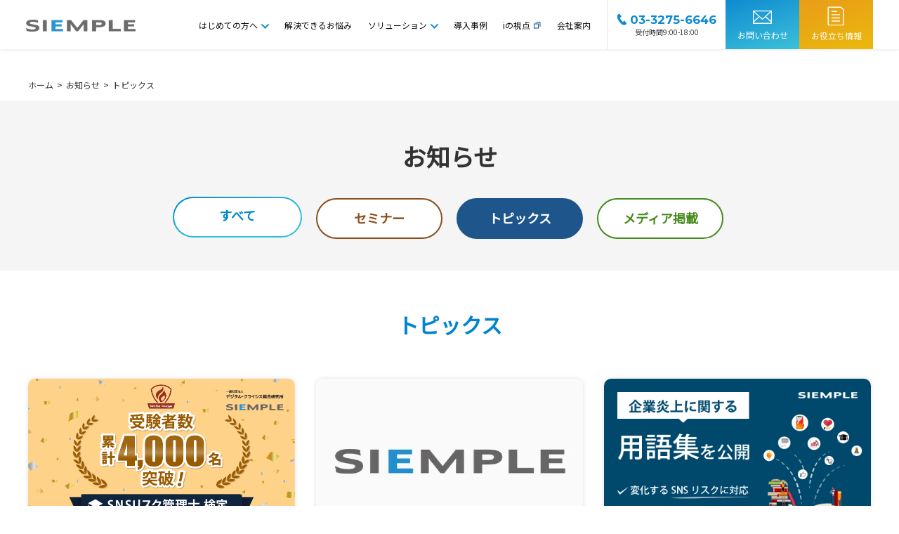

--- FILE ---
content_type: text/html; charset=UTF-8
request_url: https://www.siemple.co.jp/news/topics/
body_size: 9525
content:
<!doctype html><html lang="ja"><head>  <script>(function(w,d,s,l,i){w[l]=w[l]||[];w[l].push({'gtm.start':
  new Date().getTime(),event:'gtm.js'});var f=d.getElementsByTagName(s)[0],
  j=d.createElement(s),dl=l!='dataLayer'?'&l='+l:'';j.async=true;j.src=
  'https://www.googletagmanager.com/gtm.js?id='+i+dl;f.parentNode.insertBefore(j,f);
  })(window,document,'script','dataLayer','GTM-PJGB43');</script>  <script>let content_type;
  let pathname = location.pathname.split('/');

  const site_page_arr = ['','reason','company','theme','solution','message','privacypolicy','terms','social_policy_sns_term','darkweb-monitoring','about'];
  const landing_page_arr = ['contact','document','sales-contact','monitoring-dx','contact_sns_risk_management_service','corona_virus_case_download','corona-virus-soudan-madoguchi','dic2022','forum1st','member','profile','seminar','sns_risk_manager','enjou-hoken'];
  const knowledge_article_arr = ['case','article','cats','feature','newsroom','tags','column'];
  const blog_post_arr = ['news','2019','2020','2021','2022','2023','category','interview','jdcaward1st','report_cat','report'];

  if (site_page_arr.includes(pathname[1])) {
    content_type = 'site-page';
  } else if (landing_page_arr.includes(pathname[1])) {
    content_type = 'landing-page';
  } else if (knowledge_article_arr.includes(pathname[1])) {
    content_type = 'knowledge-article';
  } else if (blog_post_arr.includes(pathname[1])) {
    content_type = 'blog-post';
  } else {
          content_type = 'blog-post';
      }

  var _hsq = window._hsq = window._hsq || [];
  _hsq.push(['setContentType', content_type]);
  console.log(content_type);</script> <meta charset="utf-8"><meta http-equiv="X-UA-Compatible" content="IE=edge"><meta name="format-detection" content="telephone=no"><meta name="viewport" content="width=device-width, initial-scale=1.0"><meta name="Description" content=""><meta name="Keywords" content=""><link media="all" href="https://www.siemple.co.jp/wp-content/cache/autoptimize/css/autoptimize_592e835bc9dbc1d6c91420adf573cce6.css" rel="stylesheet" /><title>トピックス | シエンプレ株式会社</title> <script src="https://www.google.com/recaptcha/api.js" async defer></script> <link rel="shortcut icon" href="https://www.siemple.co.jp/wp-content/themes/siemple/favicon.ico" type="image/x-icon"><link rel="icon" href="https://www.siemple.co.jp/wp-content/themes/siemple/favicon.ico" type="image/x-icon"><meta name='robots' content='index, follow, max-image-preview:large, max-snippet:-1, max-video-preview:-1' /><link rel="canonical" href="https://www.siemple.co.jp/news/topics/" /><link rel="next" href="https://www.siemple.co.jp/news/topics/page/2/" /><meta property="og:locale" content="ja_JP" /><meta property="og:type" content="article" /><meta property="og:title" content="トピックス | シエンプレ株式会社" /><meta property="og:url" content="https://www.siemple.co.jp/news/topics/" /><meta property="og:site_name" content="シエンプレ株式会社" /><meta property="og:image" content="https://www.siemple.co.jp/wp-content/uploads/2024/04/simple_icon.png" /><meta property="og:image:width" content="180" /><meta property="og:image:height" content="180" /><meta name="twitter:card" content="summary_large_image" /> <script type="application/ld+json" class="yoast-schema-graph">{"@context":"https://schema.org","@graph":[{"@type":"WebSite","@id":"https://www.siemple.co.jp/#website","url":"https://www.siemple.co.jp/","name":"\u30b7\u30a8\u30f3\u30d7\u30ec\u682a\u5f0f\u4f1a\u793e","description":"","potentialAction":[{"@type":"SearchAction","target":{"@type":"EntryPoint","urlTemplate":"https://www.siemple.co.jp/?s={search_term_string}"},"query-input":"required name=search_term_string"}],"inLanguage":"ja"},{"@type":"CollectionPage","@id":"https://www.siemple.co.jp/news/topics/#webpage","url":"https://www.siemple.co.jp/news/topics/","name":"\u30c8\u30d4\u30c3\u30af\u30b9 | \u30b7\u30a8\u30f3\u30d7\u30ec\u682a\u5f0f\u4f1a\u793e","isPartOf":{"@id":"https://www.siemple.co.jp/#website"},"breadcrumb":{"@id":"https://www.siemple.co.jp/news/topics/#breadcrumb"},"inLanguage":"ja","potentialAction":[{"@type":"ReadAction","target":["https://www.siemple.co.jp/news/topics/"]}]},{"@type":"BreadcrumbList","@id":"https://www.siemple.co.jp/news/topics/#breadcrumb","itemListElement":[{"@type":"ListItem","position":1,"name":"\u30db\u30fc\u30e0","item":"https://www.siemple.co.jp/"},{"@type":"ListItem","position":2,"name":"\u30c8\u30d4\u30c3\u30af\u30b9"}]}]}</script> <link rel='dns-prefetch' href='//s.w.org' /><link rel="alternate" type="application/rss+xml" title="シエンプレ株式会社 &raquo; フィード" href="https://www.siemple.co.jp/feed/" /><link rel="alternate" type="application/rss+xml" title="シエンプレ株式会社 &raquo; コメントフィード" href="https://www.siemple.co.jp/comments/feed/" /><link rel="alternate" type="application/rss+xml" title="シエンプレ株式会社 &raquo; トピックス カテゴリー のフィード" href="https://www.siemple.co.jp/news/topics/feed/" /><link rel="https://api.w.org/" href="https://www.siemple.co.jp/wp-json/" /><link rel="alternate" type="application/json" href="https://www.siemple.co.jp/wp-json/wp/v2/news_category/4" /> <noscript><style>.lazyload[data-src]{display:none !important;}</style></noscript></head><body class="archive tax-news_category term-topics term-4" itemscope itemtype="http://schema.org/WebPage">
<script data-cfasync="false">var ewww_webp_supported=false;</script> <noscript><iframe 
 height="0" width="0" style="display:none;visibility:hidden" data-src="https://www.googletagmanager.com/ns.html?id=GTM-PJGB43" class="lazyload"></iframe></noscript>  <script type="text/javascript">if(!window._pt_sp_2){
                window._pt_lt = new Date().getTime();
                window._pt_sp_2 = [];
                _pt_sp_2.push("setAccount,6bb229f2");
                var _protocol =(("https:" == document.location.protocol) ? " https://" : " http://");
                (function() {
                    var atag = document.createElement("script");
                    atag.type = "text/javascript";
                    atag.async = true;
                    atag.src = _protocol + "js.ptengine.jp/6bb229f2.js";
                    var s = document.getElementsByTagName("script")[0];
                    s.parentNode.insertBefore(atag, s);
                })();
            }</script> <div id="container"><header class="header shadow" role="banner" itemscope itemtype="http://schema.org/WPHeader"><div class="headerIn wrap flex"><div><a href="https://www.siemple.co.jp" class="hover"><img src="https://www.siemple.co.jp/wp-content/themes/siemple/library/images/logo.png" alt="風評被害対策のシエンプレ株式会社" class="logo" width="171" height="18"></a></div><nav class="navList" role="navigation" itemscope="" itemtype="http://schema.org/SiteNavigationElement"><ul class="nav flex"><li class="js-dropdown02 menu-item"> <a href="/reason/" aria-current="page">はじめての方へ</a></li><li class="menu-item"> <a href="/theme/">解決できるお悩み</a></li><li class="js-dropdown menu-item"> <a href="/solution/">ソリューション</a></li><li class="menu-item"> <a href="/case/">導入事例</a></li><li class="menu-item"> <a href="https://www.siemple.co.jp/isiten/" target="_blank"><span class="outlink">iの視点</span></a></li><li class="menu-item"> <a href="https://www.siemple.co.jp/company/">会社案内</a></li><li class="navTel menu-item flex"><div class="in"> <a href="tel:03-3275-6646" class="tel">03-3275-6646</a><br> <span class="time">受付時間9:00-18:00</span></div></li><li class="navSquare menu-item bgBlue navContact hover"> <a target="_blank" rel="noopener" href="https://www.siemple.co.jp/contact/" class="flex">お問い合わせ</a></li><li class="navSquare menu-item bgOrange navInquiry hover"> <a href="/document/" class="flex">お役立ち情報</a></li></ul></nav></div><div class="sp" id="nav_toggle"><div> <span></span> <span></span> <span></span></div></div></header><div class="navOverlay"><div class="navChild"><div class="width flex navChildCol"><div class="navChildTxt"> <a href="/solution/">ソリューション</a><p>炎上の芽を摘み、万が一の際にも迅速に<br>検知し、沈静化するまであらゆる<br>ソリューションを用意しています。</p></div><ul class="flex navChildList"><li> <a href="https://www.siemple.co.jp/web_sns_monitoring/" target="_blank" class="flex"><div class="img "><img src="[data-uri]" alt="Web/SNSモニタリング" data-src="https://www.siemple.co.jp/wp-content/uploads/2019/11/solution_icon01.png" loading="lazy" class="lazyload"><noscript><img src="https://www.siemple.co.jp/wp-content/uploads/2019/11/solution_icon01.png" alt="Web/SNSモニタリング" data-eio="l"></noscript></div> Web/SNSモニタリング </a></li><li> <a href="https://www.siemple.co.jp/branding/" target="_blank" class="flex"><div class="img "><img src="[data-uri]" alt="風評被害対策・誹謗中傷対策" data-src="https://www.siemple.co.jp/wp-content/uploads/2019/11/solution_icon06.png" loading="lazy" class="lazyload"><noscript><img src="https://www.siemple.co.jp/wp-content/uploads/2019/11/solution_icon06.png" alt="風評被害対策・誹謗中傷対策" data-eio="l"></noscript></div> 風評被害対策・誹謗中傷対策 </a></li><li> <a href="https://www.siemple.co.jp/darkweb-survey/" target="_blank" class="flex"><div class="img "><img src="[data-uri]" alt="ダークウェブ調査" data-src="https://www.siemple.co.jp/wp-content/uploads/2019/11/solution_icon07.png" loading="lazy" class="lazyload"><noscript><img src="https://www.siemple.co.jp/wp-content/uploads/2019/11/solution_icon07.png" alt="ダークウェブ調査" data-eio="l"></noscript></div> ダークウェブ調査 </a></li><li> <a href="https://www.siemple.co.jp/kai/" target="_blank" class="flex"><div class="img kai"><img src="[data-uri]" alt="口コミ回答サイト「kai」" data-src="https://www.siemple.co.jp/wp-content/uploads/2025/06/kai_logo.png" loading="lazy" class="lazyload"><noscript><img src="https://www.siemple.co.jp/wp-content/uploads/2025/06/kai_logo.png" alt="口コミ回答サイト「kai」" data-eio="l"></noscript></div> 口コミ回答サイト「kai」 </a></li><li> <a href="https://www.siemple.co.jp/cr_diagnosis/" target="_blank" class="flex"><div class="img crd"><img src="[data-uri]" alt="クリエイティブリスク診断" data-src="https://www.siemple.co.jp/wp-content/uploads/2019/11/solution_icon03.png" loading="lazy" class="lazyload"><noscript><img src="https://www.siemple.co.jp/wp-content/uploads/2019/11/solution_icon03.png" alt="クリエイティブリスク診断" data-eio="l"></noscript></div> クリエイティブリスク診断 </a></li><li> <a href="https://www.siemple.co.jp/solution/kutchikomi_kaitou_owner_hensin/" class="flex"><div class="img "><img src="[data-uri]" alt="口コミ回答代行サービス・オーナー返信代行サービス" data-src="https://www.siemple.co.jp/wp-content/uploads/2022/07/sol_kutchikomi_img01-2.png" loading="lazy" class="lazyload"><noscript><img src="https://www.siemple.co.jp/wp-content/uploads/2022/07/sol_kutchikomi_img01-2.png" alt="口コミ回答代行サービス・オーナー返信代行サービス" data-eio="l"></noscript></div> 口コミ回答代行サービス・オーナー返信代行サービス </a></li><li> <a href="https://www.siemple.co.jp/solution/sns_training/" class="flex"><div class="img "><img src="[data-uri]" alt="SNS研修" data-src="https://www.siemple.co.jp/wp-content/uploads/2020/06/solution_icon13.png" loading="lazy" class="lazyload"><noscript><img src="https://www.siemple.co.jp/wp-content/uploads/2020/06/solution_icon13.png" alt="SNS研修" data-eio="l"></noscript></div> SNS研修 </a></li><li> <a href="https://www.siemple.co.jp/solution/guideline_sns/" class="flex"><div class="img "><img src="[data-uri]" alt="ガイドライン策定(SNS)" data-src="https://www.siemple.co.jp/wp-content/uploads/2020/06/solution_icon09.png" loading="lazy" class="lazyload"><noscript><img src="https://www.siemple.co.jp/wp-content/uploads/2020/06/solution_icon09.png" alt="ガイドライン策定(SNS)" data-eio="l"></noscript></div> ガイドライン策定(SNS) </a></li><li> <a href="https://www.siemple.co.jp/solution/manual/" class="flex"><div class="img "><img src="[data-uri]" alt="マニュアル策定" data-src="https://www.siemple.co.jp/wp-content/uploads/2020/06/solution_icon10.png" loading="lazy" class="lazyload"><noscript><img src="https://www.siemple.co.jp/wp-content/uploads/2020/06/solution_icon10.png" alt="マニュアル策定" data-eio="l"></noscript></div> マニュアル策定 </a></li><li> <a href="https://www.siemple.co.jp/solution/fake_news/" class="flex"><div class="img "><img src="[data-uri]" alt="フェイクニュース対策" data-src="https://www.siemple.co.jp/wp-content/uploads/2019/11/solution_icon05.png" loading="lazy" class="lazyload"><noscript><img src="https://www.siemple.co.jp/wp-content/uploads/2019/11/solution_icon05.png" alt="フェイクニュース対策" data-eio="l"></noscript></div> フェイクニュース対策 </a></li><li> <a href="https://www.siemple.co.jp/solution/competitors/" class="flex"><div class="img "><img src="[data-uri]" alt="競合他社比較" data-src="https://www.siemple.co.jp/wp-content/uploads/2020/06/solution_icon12.png" loading="lazy" class="lazyload"><noscript><img src="https://www.siemple.co.jp/wp-content/uploads/2020/06/solution_icon12.png" alt="競合他社比較" data-eio="l"></noscript></div> 競合他社比較 </a></li><li> <a href="https://www.siemple.co.jp/solution/information_leak/" class="flex"><div class="img "><img src="[data-uri]" alt="情報漏えい調査" data-src="https://www.siemple.co.jp/wp-content/uploads/2020/06/solution_icon11.png" loading="lazy" class="lazyload"><noscript><img src="https://www.siemple.co.jp/wp-content/uploads/2020/06/solution_icon11.png" alt="情報漏えい調査" data-eio="l"></noscript></div> 情報漏えい調査 </a></li><li> <a href="https://www.siemple.co.jp/solution/compliance_system/" class="flex"><div class="img "><img src="[data-uri]" alt="危機管理体制構築支援サービス" data-src="https://www.siemple.co.jp/wp-content/uploads/2022/06/crisis_management_system_support.png" loading="lazy" class="lazyload"><noscript><img src="https://www.siemple.co.jp/wp-content/uploads/2022/06/crisis_management_system_support.png" alt="危機管理体制構築支援サービス" data-eio="l"></noscript></div> 危機管理体制構築支援サービス </a></li><li> <a href="https://www.siemple.co.jp/solution/silent-claim/" class="flex"><div class="img "><img src="[data-uri]" alt="サイレントクレーム対策" data-src="https://www.siemple.co.jp/wp-content/uploads/2019/11/solution_icon02.png" loading="lazy" class="lazyload"><noscript><img src="https://www.siemple.co.jp/wp-content/uploads/2019/11/solution_icon02.png" alt="サイレントクレーム対策" data-eio="l"></noscript></div> サイレントクレーム対策 </a></li></ul></div></div></div><div class="navOverlay02"><div class="navChild"><div class="width flex navChildCol"><div class="navChildTxt"> <a href="/reason/">はじめての方へ</a></div><ul class="flex navChildList"><li> <a href="/reason/" class="flex"> 選ばれる理由 </a></li><li> <a href="/message/" class="flex"> 私達の提唱すること </a></li></ul></div></div></div><main class="main inview"><div class="breadcrumb width js-inview"><ul class="flex"><li class="breadItem"><a href="https://www.siemple.co.jp"><span>ホーム</span></a></li><li class="breadItem"><a href="/news/"><span>お知らせ</span></a></li><li class="breadItem"><span>トピックス</span></li></ul></div><div class="bgGray underHero js-inview"><h2 class="head02 js-inview"><span>Information</span><br> お知らせ</h2><div class="flex newsNav js-inview mWidth adjustWrap"> <a href="/news/" class="btn all white newsNavItem"><span class="whiteHover">すべて</span></a> <a href="https://www.siemple.co.jp/news/seminar/" class="btn hover seminar newsNavItem">セミナー</a> <a href="https://www.siemple.co.jp/news/topics/" class="btn currentItem topics newsNavItem">トピックス</a> <a href="https://www.siemple.co.jp/news/media/" class="btn hover media newsNavItem">メディア掲載</a></div></div><section class="width"><h3 class="head03 textBlue js-inview">トピックス</h3><div class="flex col3 noCenter js-more"> <a href="https://www.siemple.co.jp/news/topics/snsrisk_4000/" class="colItem shadow hover js-inview"><article><div class="colImg arcArtImg"> <img src="[data-uri]" class="wide lazyload" alt="SNSリスク管理士検定、累計受験者数が4,000名を突破！" data-src="https://www.siemple.co.jp/wp-content/uploads/2025/11/D@2x.png" loading="lazy"><noscript><img src="https://www.siemple.co.jp/wp-content/uploads/2025/11/D@2x.png" class="wide" alt="SNSリスク管理士検定、累計受験者数が4,000名を突破！" data-eio="l"></noscript> <span class="infCat topics">トピックス</span></div><div class="colTxt"><p class="date">2025.11.05</p><p>SNSリスク管理士検定、累計受験者数が4,000名を突破！</p></div></article></a> <a href="https://www.siemple.co.jp/news/topics/20250912_caution/" class="colItem shadow hover js-inview"><article><div class="colImg arcArtImg"> <img src="[data-uri]" class="wide lazyload" alt="シエンプレを騙る不審な連絡にご注意ください" data-src="/wp-content/uploads/2019/12/company_thought.jpg" loading="lazy"><noscript><img src="/wp-content/uploads/2019/12/company_thought.jpg" class="wide" alt="シエンプレを騙る不審な連絡にご注意ください" data-eio="l"></noscript> <span class="infCat topics">トピックス</span></div><div class="colTxt"><p class="date">2025.09.12</p><p>シエンプレを騙る不審な連絡にご注意ください</p></div></article></a> <a href="https://www.siemple.co.jp/news/topics/glossary-250901/" class="colItem shadow hover js-inview"><article><div class="colImg arcArtImg"> <img src="[data-uri]" class="wide lazyload" alt="企業炎上に関する用語集を公開 〜変化するSNSリスクに対応、企業の危機管理を支援〜" data-src="https://www.siemple.co.jp/wp-content/uploads/2025/09/シエンプレお知らせ用.png" loading="lazy"><noscript><img src="https://www.siemple.co.jp/wp-content/uploads/2025/09/シエンプレお知らせ用.png" class="wide" alt="企業炎上に関する用語集を公開 〜変化するSNSリスクに対応、企業の危機管理を支援〜" data-eio="l"></noscript> <span class="infCat topics">トピックス</span></div><div class="colTxt"><p class="date">2025.09.01</p><p>企業炎上に関する用語集を公開 〜変化するSNSリスクに対応、企業の危機管理を支援〜</p></div></article></a> <a href="https://www.siemple.co.jp/news/topics/newoffice2025/" class="colItem shadow hover js-inview"><article><div class="colImg arcArtImg"> <img src="[data-uri]" class="wide lazyload" alt="本社移転のお知らせ" data-src="/wp-content/uploads/2019/12/company_thought.jpg" loading="lazy"><noscript><img src="/wp-content/uploads/2019/12/company_thought.jpg" class="wide" alt="本社移転のお知らせ" data-eio="l"></noscript> <span class="infCat topics">トピックス</span></div><div class="colTxt"><p class="date">2025.04.07</p><p>本社移転のお知らせ</p></div></article></a> <a href="https://www.siemple.co.jp/news/topics/snsrisk_3500/" class="colItem shadow hover js-inview"><article><div class="colImg arcArtImg"> <img src="[data-uri]" class="wide lazyload" alt="SNSリスク管理士検定、累計受験者数が3,500名を突破！" data-src="https://www.siemple.co.jp/wp-content/uploads/2025/03/D.png" loading="lazy"><noscript><img src="https://www.siemple.co.jp/wp-content/uploads/2025/03/D.png" class="wide" alt="SNSリスク管理士検定、累計受験者数が3,500名を突破！" data-eio="l"></noscript> <span class="infCat topics">トピックス</span></div><div class="colTxt"><p class="date">2025.03.19</p><p>SNSリスク管理士検定、累計受験者数が3,500名を突破！</p></div></article></a> <a href="https://www.siemple.co.jp/news/topics/20240911_caution/" class="colItem shadow hover js-inview"><article><div class="colImg arcArtImg"> <img src="[data-uri]" class="wide lazyload" alt="弊社を名乗る不審電話に注意" data-src="/wp-content/uploads/2019/12/company_thought.jpg" loading="lazy"><noscript><img src="/wp-content/uploads/2019/12/company_thought.jpg" class="wide" alt="弊社を名乗る不審電話に注意" data-eio="l"></noscript> <span class="infCat topics">トピックス</span></div><div class="colTxt"><p class="date">2024.09.11</p><p>弊社を名乗る不審電話に注意</p></div></article></a> <a href="https://www.siemple.co.jp/news/topics/nikkei_225_risk_investigation_topics_240829/" class="colItem shadow hover js-inview"><article><div class="colImg arcArtImg"> <img src="[data-uri]" class="wide lazyload" alt="ネット炎上急増！日経平均採用銘柄225社中、ソーシャルメディアポリシー、SNS利用規約の必須項目を網羅し、公開している企業はわずか15社（6.7%）のみ" data-src="https://www.siemple.co.jp/wp-content/uploads/2024/08/nikkei_225_risk.png" loading="lazy"><noscript><img src="https://www.siemple.co.jp/wp-content/uploads/2024/08/nikkei_225_risk.png" class="wide" alt="ネット炎上急増！日経平均採用銘柄225社中、ソーシャルメディアポリシー、SNS利用規約の必須項目を網羅し、公開している企業はわずか15社（6.7%）のみ" data-eio="l"></noscript> <span class="infCat topics">トピックス</span></div><div class="colTxt"><p class="date">2024.08.29</p><p>ネット炎上急増！日経平均採用銘柄225社中、ソーシャルメディアポリシー、SNS利用規約の必須項目を網羅し、公開している企業はわずか15社（6.7%）のみ</p></div></article></a> <a href="https://www.siemple.co.jp/news/topics/20240718_hraward2024/" class="colItem shadow hover js-inview"><article><div class="colImg arcArtImg"> <img src="[data-uri]" class="wide lazyload" alt="厚生労働省後援 日本の人事部「ＨＲアワード2024」に入賞しました　ー口コミ・評判に対する企業の公式見解が見られるメディア『kai』ー" data-src="https://www.siemple.co.jp/wp-content/uploads/2024/07/banner_award2024入賞_600-400-2.jpg" loading="lazy"><noscript><img src="https://www.siemple.co.jp/wp-content/uploads/2024/07/banner_award2024入賞_600-400-2.jpg" class="wide" alt="厚生労働省後援 日本の人事部「ＨＲアワード2024」に入賞しました　ー口コミ・評判に対する企業の公式見解が見られるメディア『kai』ー" data-eio="l"></noscript> <span class="infCat topics">トピックス</span></div><div class="colTxt"><p class="date">2024.07.18</p><p>厚生労働省後援 日本の人事部「ＨＲアワード2024」に入賞しました　ー口コミ・評判に対する企業の公式見解が見られるメディア『kai』ー</p></div></article></a> <a href="https://www.siemple.co.jp/news/topics/20240318_cyberpatrol/" class="colItem shadow hover js-inview"><article><div class="colImg arcArtImg"> <img src="[data-uri]" class="wide lazyload" alt="警察庁サイバーパトロール業務、9度目の受託契約と3年間の契約を締結" data-src="https://www.siemple.co.jp/wp-content/uploads/2024/03/9dome.jpg" loading="lazy"><noscript><img src="https://www.siemple.co.jp/wp-content/uploads/2024/03/9dome.jpg" class="wide" alt="警察庁サイバーパトロール業務、9度目の受託契約と3年間の契約を締結" data-eio="l"></noscript> <span class="infCat topics">トピックス</span></div><div class="colTxt"><p class="date">2024.03.18</p><p>警察庁サイバーパトロール業務、9度目の受託契約と3年間の契約を締結</p></div></article></a></div><nav class="pagination"><ul class='page-numbers'><li><span aria-current="page" class="page-numbers current">1</span></li><li><a class="page-numbers" href="https://www.siemple.co.jp/news/topics/page/2/">2</a></li><li><a class="page-numbers" href="https://www.siemple.co.jp/news/topics/page/3/">3</a></li><li><a class="page-numbers" href="https://www.siemple.co.jp/news/topics/page/4/">4</a></li><li><a class="page-numbers" href="https://www.siemple.co.jp/news/topics/page/5/">5</a></li><li><a class="page-numbers" href="https://www.siemple.co.jp/news/topics/page/6/">6</a></li><li><a class="next page-numbers" href="https://www.siemple.co.jp/news/topics/page/2/">&rarr;</a></li></ul></nav><div class="infBtn"><span class="btn hover js-inview">もっと見る</span></div></div></section><section class="contents"><div class="width"><h2 class="head02 js-inview"><span>Contact</span><br>お問い合わせ</h2><div class="topConSpBorder"><ul class="flex topConList"><li class="topConItem right"><div class="flex js-inview"><div class="topConBg02"><h3 class="topConTt">お電話での<br class="sp">お問い合わせ</h3><p>内容の大小を問わず、<br class="sp">お気軽にお尋ねください。※法人専用<br>（受付時間 9:00 ～ 18:00 ※土日祝除く）</p></div> <a href="tel: 03-3275-6646" class="topConTel textBlue">03-3275-6646</a></div><div class="flex js-inview"><div class="topConBg03"><h3 class="topConTt">フォームでの<br class="sp">お問い合わせ</h3><p>ご不明点やお悩みなど、お気軽にお問い合わせください。<br class="pc">専任担当者からすぐに折り返しご連絡致します。</p></div> <a href="/contact/" target="_blank" class="btn hover">お問い合わせ</a></div><div class="flex js-inview"><div class="topConBg04"><h3 class="topConTt">お役立ち資料</h3><p>サービス紹介、会社案内、研究報告等の豊富な資料を<br class="pc">ダウンロードして頂けます。</p></div> <a href="/document/" class="btn orange">ダウンロード</a></div></li></ul></div></div></section></main><footer class="footer width inview" role="contentinfo" itemscope itemtype="http://schema.org/WPFooter"><div class="flex fIn js-inview"><div class="fLeft"> <img src="[data-uri]" class="flogo lazyload" alt="SIEMPLE" data-src="https://www.siemple.co.jp/wp-content/themes/siemple/library/images/logo.png" loading="lazy"><noscript><img src="https://www.siemple.co.jp/wp-content/themes/siemple/library/images/logo.png" class="flogo" alt="SIEMPLE" data-eio="l"></noscript><p>シエンプレ株式会社<br> 〒107-0052 東京都港区赤坂4-2-19 赤坂SHASTA EAST　8F<br> 電話：<a href="tel: 03-3275-6646">03-3275-6646</a><br> （受付時間 9:00～18:00 ※土日祝除く）<br> FAX：03-3275-6656</p></div><div class="fRight flex"><ul class="fList"><li class="fItem"><a href="/">ホーム</a></li><li class="fItem"><a href="/reason/">シエンプレが選ばれる理由</a></li><li class="fItem"><a href="/theme/">解決できるお悩み</a></li><li class="fItem"><a href="/solution/">ソリューション</a></li><li class="fItem"><a href="/case/">導入事例・実績</a></li><li class="fItem"><a href="/company">会社案内</a></li></ul><ul class="fList"><li class="fItem">お役立ちコンテンツ<ul class="fChildList"><li class="fChildItem"><a href="https://www.siemple.co.jp/isiten/" target="_blank"><span class="outlink">iの視点</span></a></li> <a href="/document/"><li class="fChildItem">お役立ち情報</li></a></ul></li><li class="fItem"> <a href="/news/">お知らせ</a><ul class="fChildList"><li class="fChildItem"><a href="/news/topics/">トピックス</a></li><li class="fChildItem"><a href="/news/seminar/">セミナー情報</a></li><li class="fChildItem"><a href="/news/media/">メディア掲載情報</a></li><li class="fChildItem"><a href="/news/report/">レポート</a></li></ul></li></ul><ul class="fList"><li class="fItem spNoFoot"><a href="/contact/" target="_blank">お問い合わせ</a></li><li class="fItem"><a href="/privacypolicy/">個人情報保護方針</a></li><li class="fItem"><a href="/terms/">利用規約</a></li><li class="fItem"><a href="/social_policy_sns_term/">ソーシャルメディアポリシー・SNS利用規約</a></li></ul></div></div><p class="copyright">&copy; 2026 SIEMPLE Inc.</p></footer></div> <script src="https://www.siemple.co.jp/wp-content/themes/siemple/library/js/jquery-3.6.0.min.js"></script> <script src="https://www.siemple.co.jp/wp-content/themes/siemple/library/js/jquery-migrate-3.0.0.min.js"></script> <script type="text/javascript">document.addEventListener( 'wpcf7mailsent', function( event ) {
    if ( '296' == event.detail.contactFormId ) {
        location = '/article-thanks/';
    }
    if ( '306' == event.detail.contactFormId ) {
        location = '/seminar-thanks/';
    }
    if ( '2692' == event.detail.contactFormId ) {
        location = '/contact/sales-thanks/';
    }
    if ( '5166' == event.detail.contactFormId ) {
        location = '/entry-thanks/';
    }
    if ( '5246' == event.detail.contactFormId ) {
        location = '/reason-thanks/';
    }
    if ( '5474' == event.detail.contactFormId ) {
        location = '/crisis_management_check_thanks/';
    }
    if ( '6386' == event.detail.contactFormId ) {
        location = '/harmful_rumor_check_thanks/';
    }
    if ( '23878' == event.detail.contactFormId ) {
        location = '/crisis_management_check_thanks/';
    }
}, false );</script> <script defer id='eio-lazy-load-js-before'>var eio_lazy_vars = {"exactdn_domain":"","skip_autoscale":0,"threshold":0};</script> <script defer src='https://www.siemple.co.jp/wp-content/plugins/ewww-image-optimizer/includes/lazysizes.min.js' id='eio-lazy-load-js'></script> <script defer src='https://www.siemple.co.jp/wp-includes/js/dist/vendor/regenerator-runtime.min.js' id='regenerator-runtime-js'></script> <script defer src='https://www.siemple.co.jp/wp-includes/js/dist/vendor/wp-polyfill.min.js' id='wp-polyfill-js'></script> <script type='text/javascript' id='contact-form-7-js-extra'>var wpcf7 = {"api":{"root":"https:\/\/www.siemple.co.jp\/wp-json\/","namespace":"contact-form-7\/v1"}};</script> <script defer src='https://www.siemple.co.jp/wp-content/cache/autoptimize/js/autoptimize_single_862c82d8373e4d69aa5af6c994389bda.js' id='contact-form-7-js'></script> <script src="https://www.siemple.co.jp/wp-content/cache/autoptimize/js/autoptimize_single_c87487f29cf79a2f5bbe9f92997965e8.js"></script> <script>window.WebFontConfig = {
      google: { families: ['Noto+Sans+JP', 'Montserrat:400,500,700', 'Roboto:400,500,700,900'] },
      active: function() {
      sessionStorage.fonts = true;
      }
    };
    
    (function() {
      var wf = document.createElement('script');
      wf.src = 'https://ajax.googleapis.com/ajax/libs/webfont/1.6.26/webfont.js';
      wf.type = 'text/javascript';
      wf.async = 'true';
      var s = document.getElementsByTagName('script')[0];
      s.parentNode.insertBefore(wf, s);
    })();</script> <script src="https://www.siemple.co.jp/wp-content/cache/autoptimize/js/autoptimize_single_051118480ed5ffcbfcd8005fb557df54.js"></script> <script src="https://www.siemple.co.jp/wp-content/themes/siemple/library/js/jquery.inview.min.js"></script> <script src="https://www.siemple.co.jp/wp-content/themes/siemple/library/js/swiper.min.js" defer></script> <script src="https://www.siemple.co.jp/wp-content/cache/autoptimize/js/autoptimize_single_2b9aa0a0ad7df86793e61a3cce49a590.js" defer></script> <script src="https://unpkg.com/infinite-scroll@3/dist/infinite-scroll.pkgd.min.js"></script> <script>var infScroll = new InfiniteScroll( '.js-more', {
    append: '.colItem',
    path: '.pagination .next',
    hideNav: '.pagination',
    button: '.infBtn',
    scrollThreshold: false,
    status: '.scroller-status',
    history: 'false',
  });
  infScroll.on( 'append', function( response, path, items ) {
	$('.colItem').removeClass('js-inview');
  });</script> <script>$(function(){
      $('.tab-btn').on('click', function() {
        var tabWrap = $(this).parents('.tab-wrap');
        var tabBtn = tabWrap.find(".tab-btn");
        var tabCurrent = tabWrap.find(".currentItem");
        var tabContents = tabWrap.find('.tab-contents');
        tabBtn.removeClass('currentItem');
        tabCurrent.addClass('articleNavItem white');
        $(this).addClass('currentItem').removeClass('articleNavItem white');
        $(this.not).addClass('articleNavItem white');
        var elmIndex = tabBtn.index(this);
        tabContents.removeClass('show');
        tabContents.eq(elmIndex).addClass('show');

        const hasTopDocClass = tabBtn.parents('.topDoc').length > 0;
        if(hasTopDocClass) {
          equalizeHeights(tabContents.eq(elmIndex));
        }
      });

      // 高さを揃える関数
      function equalizeHeights(activeContent) {
        const dcmtItems = activeContent.find('.dcmtItemTt');

        // 高さをリセット
        dcmtItems.css('height', 'auto');

        // 最大の高さを取得
        let maxHeight = 0;
        dcmtItems.each(function() {
            const height = $(this).outerHeight();
            if (height > maxHeight) {
                maxHeight = height;
            }
        });

        // 最大の高さを設定
        dcmtItems.height(maxHeight);
      }
    });</script> <script>jQuery(function(jQuery){
      jQuery('.js-height').autoHeight();
      jQuery('.js-height02').autoHeight();
      jQuery('.js-height03').autoHeight({height : 'height'});
      jQuery('.js-height06').autoHeight({height : 'height'});
      jQuery('.js-training').autoHeight({height : 'height'});
    });

    var windowWidth = $(window).width();
    var windowSm = 640;
    if (windowWidth > windowSm) {
        jQuery('.js-height04').autoHeight({height : 'height'});
        jQuery('.js-height05').autoHeight({height : 'height'});
        jQuery('.js-topTt01').autoHeight({height : 'height'});
        jQuery('.js-topTt02').autoHeight({height : 'height'});
        jQuery('.js-topTt03').autoHeight({height : 'height'});
        jQuery('.js-topTt04').autoHeight({height : 'height'});
        jQuery('.js-topTt05').autoHeight({height : 'height'});
        jQuery('.js-topImg01').autoHeight({height : 'height'});
        jQuery('.js-topImg02').autoHeight({height : 'height'});
        jQuery('.js-newSol01').autoHeight({height : 'height'});
        jQuery('.js-newSol02').autoHeight({height : 'height'});
        jQuery('.js-comfoot').autoHeight({height : 'height'});
    }
    
	var headerHeight = $('.header').outerHeight();
	var urlHash = location.hash;
	var animeSpeed = 500;
	if(urlHash) {
	  $('body,html').stop().scrollTop(0);
	  setTimeout(function(){
		var target = $(urlHash);
		var position = target.offset().top - headerHeight;
		$('body,html').stop().animate({scrollTop:position}, animeSpeed);
	  }, 100);
	}
	$('a[href^="#"]:not(.crisis_sample)').on({
	  'click': function(){
		var href= $(this).attr("href");
		var target = $(href);
		var position = target.offset().top - headerHeight;
		$('body,html').stop().animate({scrollTop:position}, animeSpeed);
	  }
	});
	$(function() {
		$('.js-inview').on('inview', function(event, isInView, visiblePartX, visiblePartY) {
		if(isInView){
			$(this).stop().addClass('inviewFade');
		}/*
		else{
			$(this).stop().removeClass('inviewFade');
		}*/
	});
	});</script> </body></html> 

--- FILE ---
content_type: text/css
request_url: https://www.siemple.co.jp/wp-content/cache/autoptimize/css/autoptimize_592e835bc9dbc1d6c91420adf573cce6.css
body_size: 38308
content:
.fa,.fab,.fal,.far,.fas{-moz-osx-font-smoothing:grayscale;-webkit-font-smoothing:antialiased;display:inline-block;font-style:normal;font-variant:normal;text-rendering:auto;line-height:1}.fa-lg{font-size:1.33333em;line-height:.75em;vertical-align:-.0667em}.fa-xs{font-size:.75em}.fa-sm{font-size:.875em}.fa-1x{font-size:1em}.fa-2x{font-size:2em}.fa-3x{font-size:3em}.fa-4x{font-size:4em}.fa-5x{font-size:5em}.fa-6x{font-size:6em}.fa-7x{font-size:7em}.fa-8x{font-size:8em}.fa-9x{font-size:9em}.fa-10x{font-size:10em}.fa-fw{text-align:center;width:1.25em}.fa-ul{list-style-type:none;margin-left:2.5em;padding-left:0}.fa-ul>li{position:relative}.fa-li{left:-2em;position:absolute;text-align:center;width:2em;line-height:inherit}.fa-border{border:.08em solid #eee;border-radius:.1em;padding:.2em .25em .15em}.fa-pull-left{float:left}.fa-pull-right{float:right}.fa.fa-pull-left,.fab.fa-pull-left,.fal.fa-pull-left,.far.fa-pull-left,.fas.fa-pull-left{margin-right:.3em}.fa.fa-pull-right,.fab.fa-pull-right,.fal.fa-pull-right,.far.fa-pull-right,.fas.fa-pull-right{margin-left:.3em}.fa-spin{animation:fa-spin 2s infinite linear}.fa-pulse{animation:fa-spin 1s infinite steps(8)}@keyframes fa-spin{0%{transform:rotate(0deg)}to{transform:rotate(1turn)}}.fa-rotate-90{-ms-filter:"progid:DXImageTransform.Microsoft.BasicImage(rotation=1)";transform:rotate(90deg)}.fa-rotate-180{-ms-filter:"progid:DXImageTransform.Microsoft.BasicImage(rotation=2)";transform:rotate(180deg)}.fa-rotate-270{-ms-filter:"progid:DXImageTransform.Microsoft.BasicImage(rotation=3)";transform:rotate(270deg)}.fa-flip-horizontal{-ms-filter:"progid:DXImageTransform.Microsoft.BasicImage(rotation=0, mirror=1)";transform:scaleX(-1)}.fa-flip-vertical{transform:scaleY(-1)}.fa-flip-horizontal.fa-flip-vertical,.fa-flip-vertical{-ms-filter:"progid:DXImageTransform.Microsoft.BasicImage(rotation=2, mirror=1)"}.fa-flip-horizontal.fa-flip-vertical{transform:scale(-1)}:root .fa-flip-horizontal,:root .fa-flip-vertical,:root .fa-rotate-90,:root .fa-rotate-180,:root .fa-rotate-270{filter:none}.fa-stack{display:inline-block;height:2em;line-height:2em;position:relative;vertical-align:middle;width:2.5em}.fa-stack-1x,.fa-stack-2x{left:0;position:absolute;text-align:center;width:100%}.fa-stack-1x{line-height:inherit}.fa-stack-2x{font-size:2em}.fa-inverse{color:#fff}.fa-500px:before{content:"\f26e"}.fa-accessible-icon:before{content:"\f368"}.fa-accusoft:before{content:"\f369"}.fa-acquisitions-incorporated:before{content:"\f6af"}.fa-ad:before{content:"\f641"}.fa-address-book:before{content:"\f2b9"}.fa-address-card:before{content:"\f2bb"}.fa-adjust:before{content:"\f042"}.fa-adn:before{content:"\f170"}.fa-adobe:before{content:"\f778"}.fa-adversal:before{content:"\f36a"}.fa-affiliatetheme:before{content:"\f36b"}.fa-air-freshener:before{content:"\f5d0"}.fa-algolia:before{content:"\f36c"}.fa-align-center:before{content:"\f037"}.fa-align-justify:before{content:"\f039"}.fa-align-left:before{content:"\f036"}.fa-align-right:before{content:"\f038"}.fa-alipay:before{content:"\f642"}.fa-allergies:before{content:"\f461"}.fa-amazon:before{content:"\f270"}.fa-amazon-pay:before{content:"\f42c"}.fa-ambulance:before{content:"\f0f9"}.fa-american-sign-language-interpreting:before{content:"\f2a3"}.fa-amilia:before{content:"\f36d"}.fa-anchor:before{content:"\f13d"}.fa-android:before{content:"\f17b"}.fa-angellist:before{content:"\f209"}.fa-angle-double-down:before{content:"\f103"}.fa-angle-double-left:before{content:"\f100"}.fa-angle-double-right:before{content:"\f101"}.fa-angle-double-up:before{content:"\f102"}.fa-angle-down:before{content:"\f107"}.fa-angle-left:before{content:"\f104"}.fa-angle-right:before{content:"\f105"}.fa-angle-up:before{content:"\f106"}.fa-angry:before{content:"\f556"}.fa-angrycreative:before{content:"\f36e"}.fa-angular:before{content:"\f420"}.fa-ankh:before{content:"\f644"}.fa-app-store:before{content:"\f36f"}.fa-app-store-ios:before{content:"\f370"}.fa-apper:before{content:"\f371"}.fa-apple:before{content:"\f179"}.fa-apple-alt:before{content:"\f5d1"}.fa-apple-pay:before{content:"\f415"}.fa-archive:before{content:"\f187"}.fa-archway:before{content:"\f557"}.fa-arrow-alt-circle-down:before{content:"\f358"}.fa-arrow-alt-circle-left:before{content:"\f359"}.fa-arrow-alt-circle-right:before{content:"\f35a"}.fa-arrow-alt-circle-up:before{content:"\f35b"}.fa-arrow-circle-down:before{content:"\f0ab"}.fa-arrow-circle-left:before{content:"\f0a8"}.fa-arrow-circle-right:before{content:"\f0a9"}.fa-arrow-circle-up:before{content:"\f0aa"}.fa-arrow-down:before{content:"\f063"}.fa-arrow-left:before{content:"\f060"}.fa-arrow-right:before{content:"\f061"}.fa-arrow-up:before{content:"\f062"}.fa-arrows-alt:before{content:"\f0b2"}.fa-arrows-alt-h:before{content:"\f337"}.fa-arrows-alt-v:before{content:"\f338"}.fa-artstation:before{content:"\f77a"}.fa-assistive-listening-systems:before{content:"\f2a2"}.fa-asterisk:before{content:"\f069"}.fa-asymmetrik:before{content:"\f372"}.fa-at:before{content:"\f1fa"}.fa-atlas:before{content:"\f558"}.fa-atlassian:before{content:"\f77b"}.fa-atom:before{content:"\f5d2"}.fa-audible:before{content:"\f373"}.fa-audio-description:before{content:"\f29e"}.fa-autoprefixer:before{content:"\f41c"}.fa-avianex:before{content:"\f374"}.fa-aviato:before{content:"\f421"}.fa-award:before{content:"\f559"}.fa-aws:before{content:"\f375"}.fa-baby:before{content:"\f77c"}.fa-baby-carriage:before{content:"\f77d"}.fa-backspace:before{content:"\f55a"}.fa-backward:before{content:"\f04a"}.fa-balance-scale:before{content:"\f24e"}.fa-ban:before{content:"\f05e"}.fa-band-aid:before{content:"\f462"}.fa-bandcamp:before{content:"\f2d5"}.fa-barcode:before{content:"\f02a"}.fa-bars:before{content:"\f0c9"}.fa-baseball-ball:before{content:"\f433"}.fa-basketball-ball:before{content:"\f434"}.fa-bath:before{content:"\f2cd"}.fa-battery-empty:before{content:"\f244"}.fa-battery-full:before{content:"\f240"}.fa-battery-half:before{content:"\f242"}.fa-battery-quarter:before{content:"\f243"}.fa-battery-three-quarters:before{content:"\f241"}.fa-bed:before{content:"\f236"}.fa-beer:before{content:"\f0fc"}.fa-behance:before{content:"\f1b4"}.fa-behance-square:before{content:"\f1b5"}.fa-bell:before{content:"\f0f3"}.fa-bell-slash:before{content:"\f1f6"}.fa-bezier-curve:before{content:"\f55b"}.fa-bible:before{content:"\f647"}.fa-bicycle:before{content:"\f206"}.fa-bimobject:before{content:"\f378"}.fa-binoculars:before{content:"\f1e5"}.fa-biohazard:before{content:"\f780"}.fa-birthday-cake:before{content:"\f1fd"}.fa-bitbucket:before{content:"\f171"}.fa-bitcoin:before{content:"\f379"}.fa-bity:before{content:"\f37a"}.fa-black-tie:before{content:"\f27e"}.fa-blackberry:before{content:"\f37b"}.fa-blender:before{content:"\f517"}.fa-blender-phone:before{content:"\f6b6"}.fa-blind:before{content:"\f29d"}.fa-blog:before{content:"\f781"}.fa-blogger:before{content:"\f37c"}.fa-blogger-b:before{content:"\f37d"}.fa-bluetooth:before{content:"\f293"}.fa-bluetooth-b:before{content:"\f294"}.fa-bold:before{content:"\f032"}.fa-bolt:before{content:"\f0e7"}.fa-bomb:before{content:"\f1e2"}.fa-bone:before{content:"\f5d7"}.fa-bong:before{content:"\f55c"}.fa-book:before{content:"\f02d"}.fa-book-dead:before{content:"\f6b7"}.fa-book-open:before{content:"\f518"}.fa-book-reader:before{content:"\f5da"}.fa-bookmark:before{content:"\f02e"}.fa-bowling-ball:before{content:"\f436"}.fa-box:before{content:"\f466"}.fa-box-open:before{content:"\f49e"}.fa-boxes:before{content:"\f468"}.fa-braille:before{content:"\f2a1"}.fa-brain:before{content:"\f5dc"}.fa-briefcase:before{content:"\f0b1"}.fa-briefcase-medical:before{content:"\f469"}.fa-broadcast-tower:before{content:"\f519"}.fa-broom:before{content:"\f51a"}.fa-brush:before{content:"\f55d"}.fa-btc:before{content:"\f15a"}.fa-bug:before{content:"\f188"}.fa-building:before{content:"\f1ad"}.fa-bullhorn:before{content:"\f0a1"}.fa-bullseye:before{content:"\f140"}.fa-burn:before{content:"\f46a"}.fa-buromobelexperte:before{content:"\f37f"}.fa-bus:before{content:"\f207"}.fa-bus-alt:before{content:"\f55e"}.fa-business-time:before{content:"\f64a"}.fa-buysellads:before{content:"\f20d"}.fa-calculator:before{content:"\f1ec"}.fa-calendar:before{content:"\f133"}.fa-calendar-alt:before{content:"\f073"}.fa-calendar-check:before{content:"\f274"}.fa-calendar-day:before{content:"\f783"}.fa-calendar-minus:before{content:"\f272"}.fa-calendar-plus:before{content:"\f271"}.fa-calendar-times:before{content:"\f273"}.fa-calendar-week:before{content:"\f784"}.fa-camera:before{content:"\f030"}.fa-camera-retro:before{content:"\f083"}.fa-campground:before{content:"\f6bb"}.fa-canadian-maple-leaf:before{content:"\f785"}.fa-candy-cane:before{content:"\f786"}.fa-cannabis:before{content:"\f55f"}.fa-capsules:before{content:"\f46b"}.fa-car:before{content:"\f1b9"}.fa-car-alt:before{content:"\f5de"}.fa-car-battery:before{content:"\f5df"}.fa-car-crash:before{content:"\f5e1"}.fa-car-side:before{content:"\f5e4"}.fa-caret-down:before{content:"\f0d7"}.fa-caret-left:before{content:"\f0d9"}.fa-caret-right:before{content:"\f0da"}.fa-caret-square-down:before{content:"\f150"}.fa-caret-square-left:before{content:"\f191"}.fa-caret-square-right:before{content:"\f152"}.fa-caret-square-up:before{content:"\f151"}.fa-caret-up:before{content:"\f0d8"}.fa-carrot:before{content:"\f787"}.fa-cart-arrow-down:before{content:"\f218"}.fa-cart-plus:before{content:"\f217"}.fa-cash-register:before{content:"\f788"}.fa-cat:before{content:"\f6be"}.fa-cc-amazon-pay:before{content:"\f42d"}.fa-cc-amex:before{content:"\f1f3"}.fa-cc-apple-pay:before{content:"\f416"}.fa-cc-diners-club:before{content:"\f24c"}.fa-cc-discover:before{content:"\f1f2"}.fa-cc-jcb:before{content:"\f24b"}.fa-cc-mastercard:before{content:"\f1f1"}.fa-cc-paypal:before{content:"\f1f4"}.fa-cc-stripe:before{content:"\f1f5"}.fa-cc-visa:before{content:"\f1f0"}.fa-centercode:before{content:"\f380"}.fa-centos:before{content:"\f789"}.fa-certificate:before{content:"\f0a3"}.fa-chair:before{content:"\f6c0"}.fa-chalkboard:before{content:"\f51b"}.fa-chalkboard-teacher:before{content:"\f51c"}.fa-charging-station:before{content:"\f5e7"}.fa-chart-area:before{content:"\f1fe"}.fa-chart-bar:before{content:"\f080"}.fa-chart-line:before{content:"\f201"}.fa-chart-pie:before{content:"\f200"}.fa-check:before{content:"\f00c"}.fa-check-circle:before{content:"\f058"}.fa-check-double:before{content:"\f560"}.fa-check-square:before{content:"\f14a"}.fa-chess:before{content:"\f439"}.fa-chess-bishop:before{content:"\f43a"}.fa-chess-board:before{content:"\f43c"}.fa-chess-king:before{content:"\f43f"}.fa-chess-knight:before{content:"\f441"}.fa-chess-pawn:before{content:"\f443"}.fa-chess-queen:before{content:"\f445"}.fa-chess-rook:before{content:"\f447"}.fa-chevron-circle-down:before{content:"\f13a"}.fa-chevron-circle-left:before{content:"\f137"}.fa-chevron-circle-right:before{content:"\f138"}.fa-chevron-circle-up:before{content:"\f139"}.fa-chevron-down:before{content:"\f078"}.fa-chevron-left:before{content:"\f053"}.fa-chevron-right:before{content:"\f054"}.fa-chevron-up:before{content:"\f077"}.fa-child:before{content:"\f1ae"}.fa-chrome:before{content:"\f268"}.fa-church:before{content:"\f51d"}.fa-circle:before{content:"\f111"}.fa-circle-notch:before{content:"\f1ce"}.fa-city:before{content:"\f64f"}.fa-clipboard:before{content:"\f328"}.fa-clipboard-check:before{content:"\f46c"}.fa-clipboard-list:before{content:"\f46d"}.fa-clock:before{content:"\f017"}.fa-clone:before{content:"\f24d"}.fa-closed-captioning:before{content:"\f20a"}.fa-cloud:before{content:"\f0c2"}.fa-cloud-download-alt:before{content:"\f381"}.fa-cloud-meatball:before{content:"\f73b"}.fa-cloud-moon:before{content:"\f6c3"}.fa-cloud-moon-rain:before{content:"\f73c"}.fa-cloud-rain:before{content:"\f73d"}.fa-cloud-showers-heavy:before{content:"\f740"}.fa-cloud-sun:before{content:"\f6c4"}.fa-cloud-sun-rain:before{content:"\f743"}.fa-cloud-upload-alt:before{content:"\f382"}.fa-cloudscale:before{content:"\f383"}.fa-cloudsmith:before{content:"\f384"}.fa-cloudversify:before{content:"\f385"}.fa-cocktail:before{content:"\f561"}.fa-code:before{content:"\f121"}.fa-code-branch:before{content:"\f126"}.fa-codepen:before{content:"\f1cb"}.fa-codiepie:before{content:"\f284"}.fa-coffee:before{content:"\f0f4"}.fa-cog:before{content:"\f013"}.fa-cogs:before{content:"\f085"}.fa-coins:before{content:"\f51e"}.fa-columns:before{content:"\f0db"}.fa-comment:before{content:"\f075"}.fa-comment-alt:before{content:"\f27a"}.fa-comment-dollar:before{content:"\f651"}.fa-comment-dots:before{content:"\f4ad"}.fa-comment-slash:before{content:"\f4b3"}.fa-comments:before{content:"\f086"}.fa-comments-dollar:before{content:"\f653"}.fa-compact-disc:before{content:"\f51f"}.fa-compass:before{content:"\f14e"}.fa-compress:before{content:"\f066"}.fa-compress-arrows-alt:before{content:"\f78c"}.fa-concierge-bell:before{content:"\f562"}.fa-confluence:before{content:"\f78d"}.fa-connectdevelop:before{content:"\f20e"}.fa-contao:before{content:"\f26d"}.fa-cookie:before{content:"\f563"}.fa-cookie-bite:before{content:"\f564"}.fa-copy:before{content:"\f0c5"}.fa-copyright:before{content:"\f1f9"}.fa-couch:before{content:"\f4b8"}.fa-cpanel:before{content:"\f388"}.fa-creative-commons:before{content:"\f25e"}.fa-creative-commons-by:before{content:"\f4e7"}.fa-creative-commons-nc:before{content:"\f4e8"}.fa-creative-commons-nc-eu:before{content:"\f4e9"}.fa-creative-commons-nc-jp:before{content:"\f4ea"}.fa-creative-commons-nd:before{content:"\f4eb"}.fa-creative-commons-pd:before{content:"\f4ec"}.fa-creative-commons-pd-alt:before{content:"\f4ed"}.fa-creative-commons-remix:before{content:"\f4ee"}.fa-creative-commons-sa:before{content:"\f4ef"}.fa-creative-commons-sampling:before{content:"\f4f0"}.fa-creative-commons-sampling-plus:before{content:"\f4f1"}.fa-creative-commons-share:before{content:"\f4f2"}.fa-creative-commons-zero:before{content:"\f4f3"}.fa-credit-card:before{content:"\f09d"}.fa-critical-role:before{content:"\f6c9"}.fa-crop:before{content:"\f125"}.fa-crop-alt:before{content:"\f565"}.fa-cross:before{content:"\f654"}.fa-crosshairs:before{content:"\f05b"}.fa-crow:before{content:"\f520"}.fa-crown:before{content:"\f521"}.fa-css3:before{content:"\f13c"}.fa-css3-alt:before{content:"\f38b"}.fa-cube:before{content:"\f1b2"}.fa-cubes:before{content:"\f1b3"}.fa-cut:before{content:"\f0c4"}.fa-cuttlefish:before{content:"\f38c"}.fa-d-and-d:before{content:"\f38d"}.fa-d-and-d-beyond:before{content:"\f6ca"}.fa-dashcube:before{content:"\f210"}.fa-database:before{content:"\f1c0"}.fa-deaf:before{content:"\f2a4"}.fa-delicious:before{content:"\f1a5"}.fa-democrat:before{content:"\f747"}.fa-deploydog:before{content:"\f38e"}.fa-deskpro:before{content:"\f38f"}.fa-desktop:before{content:"\f108"}.fa-dev:before{content:"\f6cc"}.fa-deviantart:before{content:"\f1bd"}.fa-dharmachakra:before{content:"\f655"}.fa-dhl:before{content:"\f790"}.fa-diagnoses:before{content:"\f470"}.fa-diaspora:before{content:"\f791"}.fa-dice:before{content:"\f522"}.fa-dice-d20:before{content:"\f6cf"}.fa-dice-d6:before{content:"\f6d1"}.fa-dice-five:before{content:"\f523"}.fa-dice-four:before{content:"\f524"}.fa-dice-one:before{content:"\f525"}.fa-dice-six:before{content:"\f526"}.fa-dice-three:before{content:"\f527"}.fa-dice-two:before{content:"\f528"}.fa-digg:before{content:"\f1a6"}.fa-digital-ocean:before{content:"\f391"}.fa-digital-tachograph:before{content:"\f566"}.fa-directions:before{content:"\f5eb"}.fa-discord:before{content:"\f392"}.fa-discourse:before{content:"\f393"}.fa-divide:before{content:"\f529"}.fa-dizzy:before{content:"\f567"}.fa-dna:before{content:"\f471"}.fa-dochub:before{content:"\f394"}.fa-docker:before{content:"\f395"}.fa-dog:before{content:"\f6d3"}.fa-dollar-sign:before{content:"\f155"}.fa-dolly:before{content:"\f472"}.fa-dolly-flatbed:before{content:"\f474"}.fa-donate:before{content:"\f4b9"}.fa-door-closed:before{content:"\f52a"}.fa-door-open:before{content:"\f52b"}.fa-dot-circle:before{content:"\f192"}.fa-dove:before{content:"\f4ba"}.fa-download:before{content:"\f019"}.fa-draft2digital:before{content:"\f396"}.fa-drafting-compass:before{content:"\f568"}.fa-dragon:before{content:"\f6d5"}.fa-draw-polygon:before{content:"\f5ee"}.fa-dribbble:before{content:"\f17d"}.fa-dribbble-square:before{content:"\f397"}.fa-dropbox:before{content:"\f16b"}.fa-drum:before{content:"\f569"}.fa-drum-steelpan:before{content:"\f56a"}.fa-drumstick-bite:before{content:"\f6d7"}.fa-drupal:before{content:"\f1a9"}.fa-dumbbell:before{content:"\f44b"}.fa-dumpster:before{content:"\f793"}.fa-dumpster-fire:before{content:"\f794"}.fa-dungeon:before{content:"\f6d9"}.fa-dyalog:before{content:"\f399"}.fa-earlybirds:before{content:"\f39a"}.fa-ebay:before{content:"\f4f4"}.fa-edge:before{content:"\f282"}.fa-edit:before{content:"\f044"}.fa-eject:before{content:"\f052"}.fa-elementor:before{content:"\f430"}.fa-ellipsis-h:before{content:"\f141"}.fa-ellipsis-v:before{content:"\f142"}.fa-ello:before{content:"\f5f1"}.fa-ember:before{content:"\f423"}.fa-empire:before{content:"\f1d1"}.fa-envelope:before{content:"\f0e0"}.fa-envelope-open:before{content:"\f2b6"}.fa-envelope-open-text:before{content:"\f658"}.fa-envelope-square:before{content:"\f199"}.fa-envira:before{content:"\f299"}.fa-equals:before{content:"\f52c"}.fa-eraser:before{content:"\f12d"}.fa-erlang:before{content:"\f39d"}.fa-ethereum:before{content:"\f42e"}.fa-ethernet:before{content:"\f796"}.fa-etsy:before{content:"\f2d7"}.fa-euro-sign:before{content:"\f153"}.fa-exchange-alt:before{content:"\f362"}.fa-exclamation:before{content:"\f12a"}.fa-exclamation-circle:before{content:"\f06a"}.fa-exclamation-triangle:before{content:"\f071"}.fa-expand:before{content:"\f065"}.fa-expand-arrows-alt:before{content:"\f31e"}.fa-expeditedssl:before{content:"\f23e"}.fa-external-link-alt:before{content:"\f35d"}.fa-external-link-square-alt:before{content:"\f360"}.fa-eye:before{content:"\f06e"}.fa-eye-dropper:before{content:"\f1fb"}.fa-eye-slash:before{content:"\f070"}.fa-facebook:before{content:"\f09a"}.fa-facebook-f:before{content:"\f39e"}.fa-facebook-messenger:before{content:"\f39f"}.fa-facebook-square:before{content:"\f082"}.fa-fantasy-flight-games:before{content:"\f6dc"}.fa-fast-backward:before{content:"\f049"}.fa-fast-forward:before{content:"\f050"}.fa-fax:before{content:"\f1ac"}.fa-feather:before{content:"\f52d"}.fa-feather-alt:before{content:"\f56b"}.fa-fedex:before{content:"\f797"}.fa-fedora:before{content:"\f798"}.fa-female:before{content:"\f182"}.fa-fighter-jet:before{content:"\f0fb"}.fa-figma:before{content:"\f799"}.fa-file:before{content:"\f15b"}.fa-file-alt:before{content:"\f15c"}.fa-file-archive:before{content:"\f1c6"}.fa-file-audio:before{content:"\f1c7"}.fa-file-code:before{content:"\f1c9"}.fa-file-contract:before{content:"\f56c"}.fa-file-csv:before{content:"\f6dd"}.fa-file-download:before{content:"\f56d"}.fa-file-excel:before{content:"\f1c3"}.fa-file-export:before{content:"\f56e"}.fa-file-image:before{content:"\f1c5"}.fa-file-import:before{content:"\f56f"}.fa-file-invoice:before{content:"\f570"}.fa-file-invoice-dollar:before{content:"\f571"}.fa-file-medical:before{content:"\f477"}.fa-file-medical-alt:before{content:"\f478"}.fa-file-pdf:before{content:"\f1c1"}.fa-file-powerpoint:before{content:"\f1c4"}.fa-file-prescription:before{content:"\f572"}.fa-file-signature:before{content:"\f573"}.fa-file-upload:before{content:"\f574"}.fa-file-video:before{content:"\f1c8"}.fa-file-word:before{content:"\f1c2"}.fa-fill:before{content:"\f575"}.fa-fill-drip:before{content:"\f576"}.fa-film:before{content:"\f008"}.fa-filter:before{content:"\f0b0"}.fa-fingerprint:before{content:"\f577"}.fa-fire:before{content:"\f06d"}.fa-fire-alt:before{content:"\f7e4"}.fa-fire-extinguisher:before{content:"\f134"}.fa-firefox:before{content:"\f269"}.fa-first-aid:before{content:"\f479"}.fa-first-order:before{content:"\f2b0"}.fa-first-order-alt:before{content:"\f50a"}.fa-firstdraft:before{content:"\f3a1"}.fa-fish:before{content:"\f578"}.fa-fist-raised:before{content:"\f6de"}.fa-flag:before{content:"\f024"}.fa-flag-checkered:before{content:"\f11e"}.fa-flag-usa:before{content:"\f74d"}.fa-flask:before{content:"\f0c3"}.fa-flickr:before{content:"\f16e"}.fa-flipboard:before{content:"\f44d"}.fa-flushed:before{content:"\f579"}.fa-fly:before{content:"\f417"}.fa-folder:before{content:"\f07b"}.fa-folder-minus:before{content:"\f65d"}.fa-folder-open:before{content:"\f07c"}.fa-folder-plus:before{content:"\f65e"}.fa-font:before{content:"\f031"}.fa-font-awesome:before{content:"\f2b4"}.fa-font-awesome-alt:before{content:"\f35c"}.fa-font-awesome-flag:before{content:"\f425"}.fa-font-awesome-logo-full:before{content:"\f4e6"}.fa-fonticons:before{content:"\f280"}.fa-fonticons-fi:before{content:"\f3a2"}.fa-football-ball:before{content:"\f44e"}.fa-fort-awesome:before{content:"\f286"}.fa-fort-awesome-alt:before{content:"\f3a3"}.fa-forumbee:before{content:"\f211"}.fa-forward:before{content:"\f04e"}.fa-foursquare:before{content:"\f180"}.fa-free-code-camp:before{content:"\f2c5"}.fa-freebsd:before{content:"\f3a4"}.fa-frog:before{content:"\f52e"}.fa-frown:before{content:"\f119"}.fa-frown-open:before{content:"\f57a"}.fa-fulcrum:before{content:"\f50b"}.fa-funnel-dollar:before{content:"\f662"}.fa-futbol:before{content:"\f1e3"}.fa-galactic-republic:before{content:"\f50c"}.fa-galactic-senate:before{content:"\f50d"}.fa-gamepad:before{content:"\f11b"}.fa-gas-pump:before{content:"\f52f"}.fa-gavel:before{content:"\f0e3"}.fa-gem:before{content:"\f3a5"}.fa-genderless:before{content:"\f22d"}.fa-get-pocket:before{content:"\f265"}.fa-gg:before{content:"\f260"}.fa-gg-circle:before{content:"\f261"}.fa-ghost:before{content:"\f6e2"}.fa-gift:before{content:"\f06b"}.fa-gifts:before{content:"\f79c"}.fa-git:before{content:"\f1d3"}.fa-git-square:before{content:"\f1d2"}.fa-github:before{content:"\f09b"}.fa-github-alt:before{content:"\f113"}.fa-github-square:before{content:"\f092"}.fa-gitkraken:before{content:"\f3a6"}.fa-gitlab:before{content:"\f296"}.fa-gitter:before{content:"\f426"}.fa-glass-cheers:before{content:"\f79f"}.fa-glass-martini:before{content:"\f000"}.fa-glass-martini-alt:before{content:"\f57b"}.fa-glass-whiskey:before{content:"\f7a0"}.fa-glasses:before{content:"\f530"}.fa-glide:before{content:"\f2a5"}.fa-glide-g:before{content:"\f2a6"}.fa-globe:before{content:"\f0ac"}.fa-globe-africa:before{content:"\f57c"}.fa-globe-americas:before{content:"\f57d"}.fa-globe-asia:before{content:"\f57e"}.fa-globe-europe:before{content:"\f7a2"}.fa-gofore:before{content:"\f3a7"}.fa-golf-ball:before{content:"\f450"}.fa-goodreads:before{content:"\f3a8"}.fa-goodreads-g:before{content:"\f3a9"}.fa-google:before{content:"\f1a0"}.fa-google-drive:before{content:"\f3aa"}.fa-google-play:before{content:"\f3ab"}.fa-google-plus:before{content:"\f2b3"}.fa-google-plus-g:before{content:"\f0d5"}.fa-google-plus-square:before{content:"\f0d4"}.fa-google-wallet:before{content:"\f1ee"}.fa-gopuram:before{content:"\f664"}.fa-graduation-cap:before{content:"\f19d"}.fa-gratipay:before{content:"\f184"}.fa-grav:before{content:"\f2d6"}.fa-greater-than:before{content:"\f531"}.fa-greater-than-equal:before{content:"\f532"}.fa-grimace:before{content:"\f57f"}.fa-grin:before{content:"\f580"}.fa-grin-alt:before{content:"\f581"}.fa-grin-beam:before{content:"\f582"}.fa-grin-beam-sweat:before{content:"\f583"}.fa-grin-hearts:before{content:"\f584"}.fa-grin-squint:before{content:"\f585"}.fa-grin-squint-tears:before{content:"\f586"}.fa-grin-stars:before{content:"\f587"}.fa-grin-tears:before{content:"\f588"}.fa-grin-tongue:before{content:"\f589"}.fa-grin-tongue-squint:before{content:"\f58a"}.fa-grin-tongue-wink:before{content:"\f58b"}.fa-grin-wink:before{content:"\f58c"}.fa-grip-horizontal:before{content:"\f58d"}.fa-grip-lines:before{content:"\f7a4"}.fa-grip-lines-vertical:before{content:"\f7a5"}.fa-grip-vertical:before{content:"\f58e"}.fa-gripfire:before{content:"\f3ac"}.fa-grunt:before{content:"\f3ad"}.fa-guitar:before{content:"\f7a6"}.fa-gulp:before{content:"\f3ae"}.fa-h-square:before{content:"\f0fd"}.fa-hacker-news:before{content:"\f1d4"}.fa-hacker-news-square:before{content:"\f3af"}.fa-hackerrank:before{content:"\f5f7"}.fa-hammer:before{content:"\f6e3"}.fa-hamsa:before{content:"\f665"}.fa-hand-holding:before{content:"\f4bd"}.fa-hand-holding-heart:before{content:"\f4be"}.fa-hand-holding-usd:before{content:"\f4c0"}.fa-hand-lizard:before{content:"\f258"}.fa-hand-paper:before{content:"\f256"}.fa-hand-peace:before{content:"\f25b"}.fa-hand-point-down:before{content:"\f0a7"}.fa-hand-point-left:before{content:"\f0a5"}.fa-hand-point-right:before{content:"\f0a4"}.fa-hand-point-up:before{content:"\f0a6"}.fa-hand-pointer:before{content:"\f25a"}.fa-hand-rock:before{content:"\f255"}.fa-hand-scissors:before{content:"\f257"}.fa-hand-spock:before{content:"\f259"}.fa-hands:before{content:"\f4c2"}.fa-hands-helping:before{content:"\f4c4"}.fa-handshake:before{content:"\f2b5"}.fa-hanukiah:before{content:"\f6e6"}.fa-hashtag:before{content:"\f292"}.fa-hat-wizard:before{content:"\f6e8"}.fa-haykal:before{content:"\f666"}.fa-hdd:before{content:"\f0a0"}.fa-heading:before{content:"\f1dc"}.fa-headphones:before{content:"\f025"}.fa-headphones-alt:before{content:"\f58f"}.fa-headset:before{content:"\f590"}.fa-heart:before{content:"\f004"}.fa-heart-broken:before{content:"\f7a9"}.fa-heartbeat:before{content:"\f21e"}.fa-helicopter:before{content:"\f533"}.fa-highlighter:before{content:"\f591"}.fa-hiking:before{content:"\f6ec"}.fa-hippo:before{content:"\f6ed"}.fa-hips:before{content:"\f452"}.fa-hire-a-helper:before{content:"\f3b0"}.fa-history:before{content:"\f1da"}.fa-hockey-puck:before{content:"\f453"}.fa-holly-berry:before{content:"\f7aa"}.fa-home:before{content:"\f015"}.fa-hooli:before{content:"\f427"}.fa-hornbill:before{content:"\f592"}.fa-horse:before{content:"\f6f0"}.fa-horse-head:before{content:"\f7ab"}.fa-hospital:before{content:"\f0f8"}.fa-hospital-alt:before{content:"\f47d"}.fa-hospital-symbol:before{content:"\f47e"}.fa-hot-tub:before{content:"\f593"}.fa-hotel:before{content:"\f594"}.fa-hotjar:before{content:"\f3b1"}.fa-hourglass:before{content:"\f254"}.fa-hourglass-end:before{content:"\f253"}.fa-hourglass-half:before{content:"\f252"}.fa-hourglass-start:before{content:"\f251"}.fa-house-damage:before{content:"\f6f1"}.fa-houzz:before{content:"\f27c"}.fa-hryvnia:before{content:"\f6f2"}.fa-html5:before{content:"\f13b"}.fa-hubspot:before{content:"\f3b2"}.fa-i-cursor:before{content:"\f246"}.fa-icicles:before{content:"\f7ad"}.fa-id-badge:before{content:"\f2c1"}.fa-id-card:before{content:"\f2c2"}.fa-id-card-alt:before{content:"\f47f"}.fa-igloo:before{content:"\f7ae"}.fa-image:before{content:"\f03e"}.fa-images:before{content:"\f302"}.fa-imdb:before{content:"\f2d8"}.fa-inbox:before{content:"\f01c"}.fa-indent:before{content:"\f03c"}.fa-industry:before{content:"\f275"}.fa-infinity:before{content:"\f534"}.fa-info:before{content:"\f129"}.fa-info-circle:before{content:"\f05a"}.fa-instagram:before{content:"\f16d"}.fa-intercom:before{content:"\f7af"}.fa-internet-explorer:before{content:"\f26b"}.fa-invision:before{content:"\f7b0"}.fa-ioxhost:before{content:"\f208"}.fa-italic:before{content:"\f033"}.fa-itunes:before{content:"\f3b4"}.fa-itunes-note:before{content:"\f3b5"}.fa-java:before{content:"\f4e4"}.fa-jedi:before{content:"\f669"}.fa-jedi-order:before{content:"\f50e"}.fa-jenkins:before{content:"\f3b6"}.fa-jira:before{content:"\f7b1"}.fa-joget:before{content:"\f3b7"}.fa-joint:before{content:"\f595"}.fa-joomla:before{content:"\f1aa"}.fa-journal-whills:before{content:"\f66a"}.fa-js:before{content:"\f3b8"}.fa-js-square:before{content:"\f3b9"}.fa-jsfiddle:before{content:"\f1cc"}.fa-kaaba:before{content:"\f66b"}.fa-kaggle:before{content:"\f5fa"}.fa-key:before{content:"\f084"}.fa-keybase:before{content:"\f4f5"}.fa-keyboard:before{content:"\f11c"}.fa-keycdn:before{content:"\f3ba"}.fa-khanda:before{content:"\f66d"}.fa-kickstarter:before{content:"\f3bb"}.fa-kickstarter-k:before{content:"\f3bc"}.fa-kiss:before{content:"\f596"}.fa-kiss-beam:before{content:"\f597"}.fa-kiss-wink-heart:before{content:"\f598"}.fa-kiwi-bird:before{content:"\f535"}.fa-korvue:before{content:"\f42f"}.fa-landmark:before{content:"\f66f"}.fa-language:before{content:"\f1ab"}.fa-laptop:before{content:"\f109"}.fa-laptop-code:before{content:"\f5fc"}.fa-laravel:before{content:"\f3bd"}.fa-lastfm:before{content:"\f202"}.fa-lastfm-square:before{content:"\f203"}.fa-laugh:before{content:"\f599"}.fa-laugh-beam:before{content:"\f59a"}.fa-laugh-squint:before{content:"\f59b"}.fa-laugh-wink:before{content:"\f59c"}.fa-layer-group:before{content:"\f5fd"}.fa-leaf:before{content:"\f06c"}.fa-leanpub:before{content:"\f212"}.fa-lemon:before{content:"\f094"}.fa-less:before{content:"\f41d"}.fa-less-than:before{content:"\f536"}.fa-less-than-equal:before{content:"\f537"}.fa-level-down-alt:before{content:"\f3be"}.fa-level-up-alt:before{content:"\f3bf"}.fa-life-ring:before{content:"\f1cd"}.fa-lightbulb:before{content:"\f0eb"}.fa-line:before{content:"\f3c0"}.fa-link:before{content:"\f0c1"}.fa-linkedin:before{content:"\f08c"}.fa-linkedin-in:before{content:"\f0e1"}.fa-linode:before{content:"\f2b8"}.fa-linux:before{content:"\f17c"}.fa-lira-sign:before{content:"\f195"}.fa-list:before{content:"\f03a"}.fa-list-alt:before{content:"\f022"}.fa-list-ol:before{content:"\f0cb"}.fa-list-ul:before{content:"\f0ca"}.fa-location-arrow:before{content:"\f124"}.fa-lock:before{content:"\f023"}.fa-lock-open:before{content:"\f3c1"}.fa-long-arrow-alt-down:before{content:"\f309"}.fa-long-arrow-alt-left:before{content:"\f30a"}.fa-long-arrow-alt-right:before{content:"\f30b"}.fa-long-arrow-alt-up:before{content:"\f30c"}.fa-low-vision:before{content:"\f2a8"}.fa-luggage-cart:before{content:"\f59d"}.fa-lyft:before{content:"\f3c3"}.fa-magento:before{content:"\f3c4"}.fa-magic:before{content:"\f0d0"}.fa-magnet:before{content:"\f076"}.fa-mail-bulk:before{content:"\f674"}.fa-mailchimp:before{content:"\f59e"}.fa-male:before{content:"\f183"}.fa-mandalorian:before{content:"\f50f"}.fa-map:before{content:"\f279"}.fa-map-marked:before{content:"\f59f"}.fa-map-marked-alt:before{content:"\f5a0"}.fa-map-marker:before{content:"\f041"}.fa-map-marker-alt:before{content:"\f3c5"}.fa-map-pin:before{content:"\f276"}.fa-map-signs:before{content:"\f277"}.fa-markdown:before{content:"\f60f"}.fa-marker:before{content:"\f5a1"}.fa-mars:before{content:"\f222"}.fa-mars-double:before{content:"\f227"}.fa-mars-stroke:before{content:"\f229"}.fa-mars-stroke-h:before{content:"\f22b"}.fa-mars-stroke-v:before{content:"\f22a"}.fa-mask:before{content:"\f6fa"}.fa-mastodon:before{content:"\f4f6"}.fa-maxcdn:before{content:"\f136"}.fa-medal:before{content:"\f5a2"}.fa-medapps:before{content:"\f3c6"}.fa-medium:before{content:"\f23a"}.fa-medium-m:before{content:"\f3c7"}.fa-medkit:before{content:"\f0fa"}.fa-medrt:before{content:"\f3c8"}.fa-meetup:before{content:"\f2e0"}.fa-megaport:before{content:"\f5a3"}.fa-meh:before{content:"\f11a"}.fa-meh-blank:before{content:"\f5a4"}.fa-meh-rolling-eyes:before{content:"\f5a5"}.fa-memory:before{content:"\f538"}.fa-mendeley:before{content:"\f7b3"}.fa-menorah:before{content:"\f676"}.fa-mercury:before{content:"\f223"}.fa-meteor:before{content:"\f753"}.fa-microchip:before{content:"\f2db"}.fa-microphone:before{content:"\f130"}.fa-microphone-alt:before{content:"\f3c9"}.fa-microphone-alt-slash:before{content:"\f539"}.fa-microphone-slash:before{content:"\f131"}.fa-microscope:before{content:"\f610"}.fa-microsoft:before{content:"\f3ca"}.fa-minus:before{content:"\f068"}.fa-minus-circle:before{content:"\f056"}.fa-minus-square:before{content:"\f146"}.fa-mitten:before{content:"\f7b5"}.fa-mix:before{content:"\f3cb"}.fa-mixcloud:before{content:"\f289"}.fa-mizuni:before{content:"\f3cc"}.fa-mobile:before{content:"\f10b"}.fa-mobile-alt:before{content:"\f3cd"}.fa-modx:before{content:"\f285"}.fa-monero:before{content:"\f3d0"}.fa-money-bill:before{content:"\f0d6"}.fa-money-bill-alt:before{content:"\f3d1"}.fa-money-bill-wave:before{content:"\f53a"}.fa-money-bill-wave-alt:before{content:"\f53b"}.fa-money-check:before{content:"\f53c"}.fa-money-check-alt:before{content:"\f53d"}.fa-monument:before{content:"\f5a6"}.fa-moon:before{content:"\f186"}.fa-mortar-pestle:before{content:"\f5a7"}.fa-mosque:before{content:"\f678"}.fa-motorcycle:before{content:"\f21c"}.fa-mountain:before{content:"\f6fc"}.fa-mouse-pointer:before{content:"\f245"}.fa-mug-hot:before{content:"\f7b6"}.fa-music:before{content:"\f001"}.fa-napster:before{content:"\f3d2"}.fa-neos:before{content:"\f612"}.fa-network-wired:before{content:"\f6ff"}.fa-neuter:before{content:"\f22c"}.fa-newspaper:before{content:"\f1ea"}.fa-nimblr:before{content:"\f5a8"}.fa-nintendo-switch:before{content:"\f418"}.fa-node:before{content:"\f419"}.fa-node-js:before{content:"\f3d3"}.fa-not-equal:before{content:"\f53e"}.fa-notes-medical:before{content:"\f481"}.fa-npm:before{content:"\f3d4"}.fa-ns8:before{content:"\f3d5"}.fa-nutritionix:before{content:"\f3d6"}.fa-object-group:before{content:"\f247"}.fa-object-ungroup:before{content:"\f248"}.fa-odnoklassniki:before{content:"\f263"}.fa-odnoklassniki-square:before{content:"\f264"}.fa-oil-can:before{content:"\f613"}.fa-old-republic:before{content:"\f510"}.fa-om:before{content:"\f679"}.fa-opencart:before{content:"\f23d"}.fa-openid:before{content:"\f19b"}.fa-opera:before{content:"\f26a"}.fa-optin-monster:before{content:"\f23c"}.fa-osi:before{content:"\f41a"}.fa-otter:before{content:"\f700"}.fa-outdent:before{content:"\f03b"}.fa-page4:before{content:"\f3d7"}.fa-pagelines:before{content:"\f18c"}.fa-paint-brush:before{content:"\f1fc"}.fa-paint-roller:before{content:"\f5aa"}.fa-palette:before{content:"\f53f"}.fa-palfed:before{content:"\f3d8"}.fa-pallet:before{content:"\f482"}.fa-paper-plane:before{content:"\f1d8"}.fa-paperclip:before{content:"\f0c6"}.fa-parachute-box:before{content:"\f4cd"}.fa-paragraph:before{content:"\f1dd"}.fa-parking:before{content:"\f540"}.fa-passport:before{content:"\f5ab"}.fa-pastafarianism:before{content:"\f67b"}.fa-paste:before{content:"\f0ea"}.fa-patreon:before{content:"\f3d9"}.fa-pause:before{content:"\f04c"}.fa-pause-circle:before{content:"\f28b"}.fa-paw:before{content:"\f1b0"}.fa-paypal:before{content:"\f1ed"}.fa-peace:before{content:"\f67c"}.fa-pen:before{content:"\f304"}.fa-pen-alt:before{content:"\f305"}.fa-pen-fancy:before{content:"\f5ac"}.fa-pen-nib:before{content:"\f5ad"}.fa-pen-square:before{content:"\f14b"}.fa-pencil-alt:before{content:"\f303"}.fa-pencil-ruler:before{content:"\f5ae"}.fa-penny-arcade:before{content:"\f704"}.fa-people-carry:before{content:"\f4ce"}.fa-percent:before{content:"\f295"}.fa-percentage:before{content:"\f541"}.fa-periscope:before{content:"\f3da"}.fa-person-booth:before{content:"\f756"}.fa-phabricator:before{content:"\f3db"}.fa-phoenix-framework:before{content:"\f3dc"}.fa-phoenix-squadron:before{content:"\f511"}.fa-phone:before{content:"\f095"}.fa-phone-slash:before{content:"\f3dd"}.fa-phone-square:before{content:"\f098"}.fa-phone-volume:before{content:"\f2a0"}.fa-php:before{content:"\f457"}.fa-pied-piper:before{content:"\f2ae"}.fa-pied-piper-alt:before{content:"\f1a8"}.fa-pied-piper-hat:before{content:"\f4e5"}.fa-pied-piper-pp:before{content:"\f1a7"}.fa-piggy-bank:before{content:"\f4d3"}.fa-pills:before{content:"\f484"}.fa-pinterest:before{content:"\f0d2"}.fa-pinterest-p:before{content:"\f231"}.fa-pinterest-square:before{content:"\f0d3"}.fa-place-of-worship:before{content:"\f67f"}.fa-plane:before{content:"\f072"}.fa-plane-arrival:before{content:"\f5af"}.fa-plane-departure:before{content:"\f5b0"}.fa-play:before{content:"\f04b"}.fa-play-circle:before{content:"\f144"}.fa-playstation:before{content:"\f3df"}.fa-plug:before{content:"\f1e6"}.fa-plus:before{content:"\f067"}.fa-plus-circle:before{content:"\f055"}.fa-plus-square:before{content:"\f0fe"}.fa-podcast:before{content:"\f2ce"}.fa-poll:before{content:"\f681"}.fa-poll-h:before{content:"\f682"}.fa-poo:before{content:"\f2fe"}.fa-poo-storm:before{content:"\f75a"}.fa-poop:before{content:"\f619"}.fa-portrait:before{content:"\f3e0"}.fa-pound-sign:before{content:"\f154"}.fa-power-off:before{content:"\f011"}.fa-pray:before{content:"\f683"}.fa-praying-hands:before{content:"\f684"}.fa-prescription:before{content:"\f5b1"}.fa-prescription-bottle:before{content:"\f485"}.fa-prescription-bottle-alt:before{content:"\f486"}.fa-print:before{content:"\f02f"}.fa-procedures:before{content:"\f487"}.fa-product-hunt:before{content:"\f288"}.fa-project-diagram:before{content:"\f542"}.fa-pushed:before{content:"\f3e1"}.fa-puzzle-piece:before{content:"\f12e"}.fa-python:before{content:"\f3e2"}.fa-qq:before{content:"\f1d6"}.fa-qrcode:before{content:"\f029"}.fa-question:before{content:"\f128"}.fa-question-circle:before{content:"\f059"}.fa-quidditch:before{content:"\f458"}.fa-quinscape:before{content:"\f459"}.fa-quora:before{content:"\f2c4"}.fa-quote-left:before{content:"\f10d"}.fa-quote-right:before{content:"\f10e"}.fa-quran:before{content:"\f687"}.fa-r-project:before{content:"\f4f7"}.fa-radiation:before{content:"\f7b9"}.fa-radiation-alt:before{content:"\f7ba"}.fa-rainbow:before{content:"\f75b"}.fa-random:before{content:"\f074"}.fa-raspberry-pi:before{content:"\f7bb"}.fa-ravelry:before{content:"\f2d9"}.fa-react:before{content:"\f41b"}.fa-reacteurope:before{content:"\f75d"}.fa-readme:before{content:"\f4d5"}.fa-rebel:before{content:"\f1d0"}.fa-receipt:before{content:"\f543"}.fa-recycle:before{content:"\f1b8"}.fa-red-river:before{content:"\f3e3"}.fa-reddit:before{content:"\f1a1"}.fa-reddit-alien:before{content:"\f281"}.fa-reddit-square:before{content:"\f1a2"}.fa-redhat:before{content:"\f7bc"}.fa-redo:before{content:"\f01e"}.fa-redo-alt:before{content:"\f2f9"}.fa-registered:before{content:"\f25d"}.fa-renren:before{content:"\f18b"}.fa-reply:before{content:"\f3e5"}.fa-reply-all:before{content:"\f122"}.fa-replyd:before{content:"\f3e6"}.fa-republican:before{content:"\f75e"}.fa-researchgate:before{content:"\f4f8"}.fa-resolving:before{content:"\f3e7"}.fa-restroom:before{content:"\f7bd"}.fa-retweet:before{content:"\f079"}.fa-rev:before{content:"\f5b2"}.fa-ribbon:before{content:"\f4d6"}.fa-ring:before{content:"\f70b"}.fa-road:before{content:"\f018"}.fa-robot:before{content:"\f544"}.fa-rocket:before{content:"\f135"}.fa-rocketchat:before{content:"\f3e8"}.fa-rockrms:before{content:"\f3e9"}.fa-route:before{content:"\f4d7"}.fa-rss:before{content:"\f09e"}.fa-rss-square:before{content:"\f143"}.fa-ruble-sign:before{content:"\f158"}.fa-ruler:before{content:"\f545"}.fa-ruler-combined:before{content:"\f546"}.fa-ruler-horizontal:before{content:"\f547"}.fa-ruler-vertical:before{content:"\f548"}.fa-running:before{content:"\f70c"}.fa-rupee-sign:before{content:"\f156"}.fa-sad-cry:before{content:"\f5b3"}.fa-sad-tear:before{content:"\f5b4"}.fa-safari:before{content:"\f267"}.fa-sass:before{content:"\f41e"}.fa-satellite:before{content:"\f7bf"}.fa-satellite-dish:before{content:"\f7c0"}.fa-save:before{content:"\f0c7"}.fa-schlix:before{content:"\f3ea"}.fa-school:before{content:"\f549"}.fa-screwdriver:before{content:"\f54a"}.fa-scribd:before{content:"\f28a"}.fa-scroll:before{content:"\f70e"}.fa-sd-card:before{content:"\f7c2"}.fa-search:before{content:"\f002"}.fa-search-dollar:before{content:"\f688"}.fa-search-location:before{content:"\f689"}.fa-search-minus:before{content:"\f010"}.fa-search-plus:before{content:"\f00e"}.fa-searchengin:before{content:"\f3eb"}.fa-seedling:before{content:"\f4d8"}.fa-sellcast:before{content:"\f2da"}.fa-sellsy:before{content:"\f213"}.fa-server:before{content:"\f233"}.fa-servicestack:before{content:"\f3ec"}.fa-shapes:before{content:"\f61f"}.fa-share:before{content:"\f064"}.fa-share-alt:before{content:"\f1e0"}.fa-share-alt-square:before{content:"\f1e1"}.fa-share-square:before{content:"\f14d"}.fa-shekel-sign:before{content:"\f20b"}.fa-shield-alt:before{content:"\f3ed"}.fa-ship:before{content:"\f21a"}.fa-shipping-fast:before{content:"\f48b"}.fa-shirtsinbulk:before{content:"\f214"}.fa-shoe-prints:before{content:"\f54b"}.fa-shopping-bag:before{content:"\f290"}.fa-shopping-basket:before{content:"\f291"}.fa-shopping-cart:before{content:"\f07a"}.fa-shopware:before{content:"\f5b5"}.fa-shower:before{content:"\f2cc"}.fa-shuttle-van:before{content:"\f5b6"}.fa-sign:before{content:"\f4d9"}.fa-sign-in-alt:before{content:"\f2f6"}.fa-sign-language:before{content:"\f2a7"}.fa-sign-out-alt:before{content:"\f2f5"}.fa-signal:before{content:"\f012"}.fa-signature:before{content:"\f5b7"}.fa-sim-card:before{content:"\f7c4"}.fa-simplybuilt:before{content:"\f215"}.fa-sistrix:before{content:"\f3ee"}.fa-sitemap:before{content:"\f0e8"}.fa-sith:before{content:"\f512"}.fa-skating:before{content:"\f7c5"}.fa-sketch:before{content:"\f7c6"}.fa-skiing:before{content:"\f7c9"}.fa-skiing-nordic:before{content:"\f7ca"}.fa-skull:before{content:"\f54c"}.fa-skull-crossbones:before{content:"\f714"}.fa-skyatlas:before{content:"\f216"}.fa-skype:before{content:"\f17e"}.fa-slack:before{content:"\f198"}.fa-slack-hash:before{content:"\f3ef"}.fa-slash:before{content:"\f715"}.fa-sleigh:before{content:"\f7cc"}.fa-sliders-h:before{content:"\f1de"}.fa-slideshare:before{content:"\f1e7"}.fa-smile:before{content:"\f118"}.fa-smile-beam:before{content:"\f5b8"}.fa-smile-wink:before{content:"\f4da"}.fa-smog:before{content:"\f75f"}.fa-smoking:before{content:"\f48d"}.fa-smoking-ban:before{content:"\f54d"}.fa-sms:before{content:"\f7cd"}.fa-snapchat:before{content:"\f2ab"}.fa-snapchat-ghost:before{content:"\f2ac"}.fa-snapchat-square:before{content:"\f2ad"}.fa-snowboarding:before{content:"\f7ce"}.fa-snowflake:before{content:"\f2dc"}.fa-snowman:before{content:"\f7d0"}.fa-snowplow:before{content:"\f7d2"}.fa-socks:before{content:"\f696"}.fa-solar-panel:before{content:"\f5ba"}.fa-sort:before{content:"\f0dc"}.fa-sort-alpha-down:before{content:"\f15d"}.fa-sort-alpha-up:before{content:"\f15e"}.fa-sort-amount-down:before{content:"\f160"}.fa-sort-amount-up:before{content:"\f161"}.fa-sort-down:before{content:"\f0dd"}.fa-sort-numeric-down:before{content:"\f162"}.fa-sort-numeric-up:before{content:"\f163"}.fa-sort-up:before{content:"\f0de"}.fa-soundcloud:before{content:"\f1be"}.fa-sourcetree:before{content:"\f7d3"}.fa-spa:before{content:"\f5bb"}.fa-space-shuttle:before{content:"\f197"}.fa-speakap:before{content:"\f3f3"}.fa-spider:before{content:"\f717"}.fa-spinner:before{content:"\f110"}.fa-splotch:before{content:"\f5bc"}.fa-spotify:before{content:"\f1bc"}.fa-spray-can:before{content:"\f5bd"}.fa-square:before{content:"\f0c8"}.fa-square-full:before{content:"\f45c"}.fa-square-root-alt:before{content:"\f698"}.fa-squarespace:before{content:"\f5be"}.fa-stack-exchange:before{content:"\f18d"}.fa-stack-overflow:before{content:"\f16c"}.fa-stamp:before{content:"\f5bf"}.fa-star:before{content:"\f005"}.fa-star-and-crescent:before{content:"\f699"}.fa-star-half:before{content:"\f089"}.fa-star-half-alt:before{content:"\f5c0"}.fa-star-of-david:before{content:"\f69a"}.fa-star-of-life:before{content:"\f621"}.fa-staylinked:before{content:"\f3f5"}.fa-steam:before{content:"\f1b6"}.fa-steam-square:before{content:"\f1b7"}.fa-steam-symbol:before{content:"\f3f6"}.fa-step-backward:before{content:"\f048"}.fa-step-forward:before{content:"\f051"}.fa-stethoscope:before{content:"\f0f1"}.fa-sticker-mule:before{content:"\f3f7"}.fa-sticky-note:before{content:"\f249"}.fa-stop:before{content:"\f04d"}.fa-stop-circle:before{content:"\f28d"}.fa-stopwatch:before{content:"\f2f2"}.fa-store:before{content:"\f54e"}.fa-store-alt:before{content:"\f54f"}.fa-strava:before{content:"\f428"}.fa-stream:before{content:"\f550"}.fa-street-view:before{content:"\f21d"}.fa-strikethrough:before{content:"\f0cc"}.fa-stripe:before{content:"\f429"}.fa-stripe-s:before{content:"\f42a"}.fa-stroopwafel:before{content:"\f551"}.fa-studiovinari:before{content:"\f3f8"}.fa-stumbleupon:before{content:"\f1a4"}.fa-stumbleupon-circle:before{content:"\f1a3"}.fa-subscript:before{content:"\f12c"}.fa-subway:before{content:"\f239"}.fa-suitcase:before{content:"\f0f2"}.fa-suitcase-rolling:before{content:"\f5c1"}.fa-sun:before{content:"\f185"}.fa-superpowers:before{content:"\f2dd"}.fa-superscript:before{content:"\f12b"}.fa-supple:before{content:"\f3f9"}.fa-surprise:before{content:"\f5c2"}.fa-suse:before{content:"\f7d6"}.fa-swatchbook:before{content:"\f5c3"}.fa-swimmer:before{content:"\f5c4"}.fa-swimming-pool:before{content:"\f5c5"}.fa-synagogue:before{content:"\f69b"}.fa-sync:before{content:"\f021"}.fa-sync-alt:before{content:"\f2f1"}.fa-syringe:before{content:"\f48e"}.fa-table:before{content:"\f0ce"}.fa-table-tennis:before{content:"\f45d"}.fa-tablet:before{content:"\f10a"}.fa-tablet-alt:before{content:"\f3fa"}.fa-tablets:before{content:"\f490"}.fa-tachometer-alt:before{content:"\f3fd"}.fa-tag:before{content:"\f02b"}.fa-tags:before{content:"\f02c"}.fa-tape:before{content:"\f4db"}.fa-tasks:before{content:"\f0ae"}.fa-taxi:before{content:"\f1ba"}.fa-teamspeak:before{content:"\f4f9"}.fa-teeth:before{content:"\f62e"}.fa-teeth-open:before{content:"\f62f"}.fa-telegram:before{content:"\f2c6"}.fa-telegram-plane:before{content:"\f3fe"}.fa-temperature-high:before{content:"\f769"}.fa-temperature-low:before{content:"\f76b"}.fa-tencent-weibo:before{content:"\f1d5"}.fa-tenge:before{content:"\f7d7"}.fa-terminal:before{content:"\f120"}.fa-text-height:before{content:"\f034"}.fa-text-width:before{content:"\f035"}.fa-th:before{content:"\f00a"}.fa-th-large:before{content:"\f009"}.fa-th-list:before{content:"\f00b"}.fa-the-red-yeti:before{content:"\f69d"}.fa-theater-masks:before{content:"\f630"}.fa-themeco:before{content:"\f5c6"}.fa-themeisle:before{content:"\f2b2"}.fa-thermometer:before{content:"\f491"}.fa-thermometer-empty:before{content:"\f2cb"}.fa-thermometer-full:before{content:"\f2c7"}.fa-thermometer-half:before{content:"\f2c9"}.fa-thermometer-quarter:before{content:"\f2ca"}.fa-thermometer-three-quarters:before{content:"\f2c8"}.fa-think-peaks:before{content:"\f731"}.fa-thumbs-down:before{content:"\f165"}.fa-thumbs-up:before{content:"\f164"}.fa-thumbtack:before{content:"\f08d"}.fa-ticket-alt:before{content:"\f3ff"}.fa-times:before{content:"\f00d"}.fa-times-circle:before{content:"\f057"}.fa-tint:before{content:"\f043"}.fa-tint-slash:before{content:"\f5c7"}.fa-tired:before{content:"\f5c8"}.fa-toggle-off:before{content:"\f204"}.fa-toggle-on:before{content:"\f205"}.fa-toilet:before{content:"\f7d8"}.fa-toilet-paper:before{content:"\f71e"}.fa-toolbox:before{content:"\f552"}.fa-tools:before{content:"\f7d9"}.fa-tooth:before{content:"\f5c9"}.fa-torah:before{content:"\f6a0"}.fa-torii-gate:before{content:"\f6a1"}.fa-tractor:before{content:"\f722"}.fa-trade-federation:before{content:"\f513"}.fa-trademark:before{content:"\f25c"}.fa-traffic-light:before{content:"\f637"}.fa-train:before{content:"\f238"}.fa-tram:before{content:"\f7da"}.fa-transgender:before{content:"\f224"}.fa-transgender-alt:before{content:"\f225"}.fa-trash:before{content:"\f1f8"}.fa-trash-alt:before{content:"\f2ed"}.fa-tree:before{content:"\f1bb"}.fa-trello:before{content:"\f181"}.fa-tripadvisor:before{content:"\f262"}.fa-trophy:before{content:"\f091"}.fa-truck:before{content:"\f0d1"}.fa-truck-loading:before{content:"\f4de"}.fa-truck-monster:before{content:"\f63b"}.fa-truck-moving:before{content:"\f4df"}.fa-truck-pickup:before{content:"\f63c"}.fa-tshirt:before{content:"\f553"}.fa-tty:before{content:"\f1e4"}.fa-tumblr:before{content:"\f173"}.fa-tumblr-square:before{content:"\f174"}.fa-tv:before{content:"\f26c"}.fa-twitch:before{content:"\f1e8"}.fa-twitter:before{content:"\f099"}.fa-twitter-square:before{content:"\f081"}.fa-typo3:before{content:"\f42b"}.fa-uber:before{content:"\f402"}.fa-ubuntu:before{content:"\f7df"}.fa-uikit:before{content:"\f403"}.fa-umbrella:before{content:"\f0e9"}.fa-umbrella-beach:before{content:"\f5ca"}.fa-underline:before{content:"\f0cd"}.fa-undo:before{content:"\f0e2"}.fa-undo-alt:before{content:"\f2ea"}.fa-uniregistry:before{content:"\f404"}.fa-universal-access:before{content:"\f29a"}.fa-university:before{content:"\f19c"}.fa-unlink:before{content:"\f127"}.fa-unlock:before{content:"\f09c"}.fa-unlock-alt:before{content:"\f13e"}.fa-untappd:before{content:"\f405"}.fa-upload:before{content:"\f093"}.fa-ups:before{content:"\f7e0"}.fa-usb:before{content:"\f287"}.fa-user:before{content:"\f007"}.fa-user-alt:before{content:"\f406"}.fa-user-alt-slash:before{content:"\f4fa"}.fa-user-astronaut:before{content:"\f4fb"}.fa-user-check:before{content:"\f4fc"}.fa-user-circle:before{content:"\f2bd"}.fa-user-clock:before{content:"\f4fd"}.fa-user-cog:before{content:"\f4fe"}.fa-user-edit:before{content:"\f4ff"}.fa-user-friends:before{content:"\f500"}.fa-user-graduate:before{content:"\f501"}.fa-user-injured:before{content:"\f728"}.fa-user-lock:before{content:"\f502"}.fa-user-md:before{content:"\f0f0"}.fa-user-minus:before{content:"\f503"}.fa-user-ninja:before{content:"\f504"}.fa-user-plus:before{content:"\f234"}.fa-user-secret:before{content:"\f21b"}.fa-user-shield:before{content:"\f505"}.fa-user-slash:before{content:"\f506"}.fa-user-tag:before{content:"\f507"}.fa-user-tie:before{content:"\f508"}.fa-user-times:before{content:"\f235"}.fa-users:before{content:"\f0c0"}.fa-users-cog:before{content:"\f509"}.fa-usps:before{content:"\f7e1"}.fa-ussunnah:before{content:"\f407"}.fa-utensil-spoon:before{content:"\f2e5"}.fa-utensils:before{content:"\f2e7"}.fa-vaadin:before{content:"\f408"}.fa-vector-square:before{content:"\f5cb"}.fa-venus:before{content:"\f221"}.fa-venus-double:before{content:"\f226"}.fa-venus-mars:before{content:"\f228"}.fa-viacoin:before{content:"\f237"}.fa-viadeo:before{content:"\f2a9"}.fa-viadeo-square:before{content:"\f2aa"}.fa-vial:before{content:"\f492"}.fa-vials:before{content:"\f493"}.fa-viber:before{content:"\f409"}.fa-video:before{content:"\f03d"}.fa-video-slash:before{content:"\f4e2"}.fa-vihara:before{content:"\f6a7"}.fa-vimeo:before{content:"\f40a"}.fa-vimeo-square:before{content:"\f194"}.fa-vimeo-v:before{content:"\f27d"}.fa-vine:before{content:"\f1ca"}.fa-vk:before{content:"\f189"}.fa-vnv:before{content:"\f40b"}.fa-volleyball-ball:before{content:"\f45f"}.fa-volume-down:before{content:"\f027"}.fa-volume-mute:before{content:"\f6a9"}.fa-volume-off:before{content:"\f026"}.fa-volume-up:before{content:"\f028"}.fa-vote-yea:before{content:"\f772"}.fa-vr-cardboard:before{content:"\f729"}.fa-vuejs:before{content:"\f41f"}.fa-walking:before{content:"\f554"}.fa-wallet:before{content:"\f555"}.fa-warehouse:before{content:"\f494"}.fa-water:before{content:"\f773"}.fa-weebly:before{content:"\f5cc"}.fa-weibo:before{content:"\f18a"}.fa-weight:before{content:"\f496"}.fa-weight-hanging:before{content:"\f5cd"}.fa-weixin:before{content:"\f1d7"}.fa-whatsapp:before{content:"\f232"}.fa-whatsapp-square:before{content:"\f40c"}.fa-wheelchair:before{content:"\f193"}.fa-whmcs:before{content:"\f40d"}.fa-wifi:before{content:"\f1eb"}.fa-wikipedia-w:before{content:"\f266"}.fa-wind:before{content:"\f72e"}.fa-window-close:before{content:"\f410"}.fa-window-maximize:before{content:"\f2d0"}.fa-window-minimize:before{content:"\f2d1"}.fa-window-restore:before{content:"\f2d2"}.fa-windows:before{content:"\f17a"}.fa-wine-bottle:before{content:"\f72f"}.fa-wine-glass:before{content:"\f4e3"}.fa-wine-glass-alt:before{content:"\f5ce"}.fa-wix:before{content:"\f5cf"}.fa-wizards-of-the-coast:before{content:"\f730"}.fa-wolf-pack-battalion:before{content:"\f514"}.fa-won-sign:before{content:"\f159"}.fa-wordpress:before{content:"\f19a"}.fa-wordpress-simple:before{content:"\f411"}.fa-wpbeginner:before{content:"\f297"}.fa-wpexplorer:before{content:"\f2de"}.fa-wpforms:before{content:"\f298"}.fa-wpressr:before{content:"\f3e4"}.fa-wrench:before{content:"\f0ad"}.fa-x-ray:before{content:"\f497"}.fa-xbox:before{content:"\f412"}.fa-xing:before{content:"\f168"}.fa-xing-square:before{content:"\f169"}.fa-y-combinator:before{content:"\f23b"}.fa-yahoo:before{content:"\f19e"}.fa-yandex:before{content:"\f413"}.fa-yandex-international:before{content:"\f414"}.fa-yarn:before{content:"\f7e3"}.fa-yelp:before{content:"\f1e9"}.fa-yen-sign:before{content:"\f157"}.fa-yin-yang:before{content:"\f6ad"}.fa-yoast:before{content:"\f2b1"}.fa-youtube:before{content:"\f167"}.fa-youtube-square:before{content:"\f431"}.fa-zhihu:before{content:"\f63f"}.sr-only{border:0;clip:rect(0,0,0,0);height:1px;margin:-1px;overflow:hidden;padding:0;position:absolute;width:1px}.sr-only-focusable:active,.sr-only-focusable:focus{clip:auto;height:auto;margin:0;overflow:visible;position:static;width:auto}@font-face{font-family:"Font Awesome 5 Brands";font-style:normal;font-weight:400;src:url(//www.siemple.co.jp/wp-content/themes/siemple/library/css/../webfonts/fa-brands-400.eot);src:url(//www.siemple.co.jp/wp-content/themes/siemple/library/css/../webfonts/fa-brands-400.eot?#iefix) format("embedded-opentype"),url(//www.siemple.co.jp/wp-content/themes/siemple/library/css/../webfonts/fa-brands-400.woff2) format("woff2"),url(//www.siemple.co.jp/wp-content/themes/siemple/library/css/../webfonts/fa-brands-400.woff) format("woff"),url(//www.siemple.co.jp/wp-content/themes/siemple/library/css/../webfonts/fa-brands-400.ttf) format("truetype"),url(//www.siemple.co.jp/wp-content/themes/siemple/library/css/../webfonts/fa-brands-400.svg#fontawesome) format("svg")}.fab{font-family:"Font Awesome 5 Brands"}@font-face{font-family:"Font Awesome 5 Free";font-style:normal;font-weight:400;src:url(//www.siemple.co.jp/wp-content/themes/siemple/library/css/../webfonts/fa-regular-400.eot);src:url(//www.siemple.co.jp/wp-content/themes/siemple/library/css/../webfonts/fa-regular-400.eot?#iefix) format("embedded-opentype"),url(//www.siemple.co.jp/wp-content/themes/siemple/library/css/../webfonts/fa-regular-400.woff2) format("woff2"),url(//www.siemple.co.jp/wp-content/themes/siemple/library/css/../webfonts/fa-regular-400.woff) format("woff"),url(//www.siemple.co.jp/wp-content/themes/siemple/library/css/../webfonts/fa-regular-400.ttf) format("truetype"),url(//www.siemple.co.jp/wp-content/themes/siemple/library/css/../webfonts/fa-regular-400.svg#fontawesome) format("svg")}.far{font-weight:400}@font-face{font-family:"Font Awesome 5 Free";font-style:normal;font-weight:900;src:url(//www.siemple.co.jp/wp-content/themes/siemple/library/css/../webfonts/fa-solid-900.eot);src:url(//www.siemple.co.jp/wp-content/themes/siemple/library/css/../webfonts/fa-solid-900.eot?#iefix) format("embedded-opentype"),url(//www.siemple.co.jp/wp-content/themes/siemple/library/css/../webfonts/fa-solid-900.woff2) format("woff2"),url(//www.siemple.co.jp/wp-content/themes/siemple/library/css/../webfonts/fa-solid-900.woff) format("woff"),url(//www.siemple.co.jp/wp-content/themes/siemple/library/css/../webfonts/fa-solid-900.ttf) format("truetype"),url(//www.siemple.co.jp/wp-content/themes/siemple/library/css/../webfonts/fa-solid-900.svg#fontawesome) format("svg")}.fa,.far,.fas{font-family:"Font Awesome 5 Free"}.fa,.fas{font-weight:900}
/*! normalize.css v5.0.0 | MIT License | github.com/necolas/normalize.css */
html{font-family:sans-serif;line-height:1.15;-ms-text-size-adjust:100%;-webkit-text-size-adjust:100%}body{margin:0}article,aside,footer,header,nav,section{display:block}h1{font-size:2em;margin:.67em 0}figcaption,figure,main{display:block}figure{margin:1em 40px}hr{box-sizing:content-box;height:0;overflow:visible}pre{font-family:monospace,monospace;font-size:1em}a{background-color:transparent;-webkit-text-decoration-skip:objects}a:active,a:hover{outline-width:0;text-decoration:underline}abbr[title]{border-bottom:none;text-decoration:underline;text-decoration:underline dotted}b,strong{font-weight:inherit}b,strong{font-weight:bolder}code,kbd,samp{font-family:monospace,monospace;font-size:1em}dfn{font-style:italic}mark{background-color:#ff0;color:#000}small{font-size:80%}sub,sup{font-size:75%;line-height:0;position:relative;vertical-align:baseline}sub{bottom:-.25em}sup{top:-.5em}audio,video{display:inline-block}audio:not([controls]){display:none;height:0}img{border-style:none}svg:not(:root){overflow:hidden}button,input,optgroup,select,textarea{font-family:"游ゴシック Medium",YuGothic,YuGothicM,"Hiragino Kaku Gothic ProN","Hiragino Kaku Gothic Pro",メイリオ,Meiryo,sans-serif;font-size:100%;line-height:1.15;margin:0}button,input{overflow:visible}button,select{text-transform:none}button,html [type=button],[type=reset],[type=submit]{-webkit-appearance:button}button::-moz-focus-inner,[type=button]::-moz-focus-inner,[type=reset]::-moz-focus-inner,[type=submit]::-moz-focus-inner{border-style:none;padding:0}button:-moz-focusring,[type=button]:-moz-focusring,[type=reset]:-moz-focusring,[type=submit]:-moz-focusring{outline:1px dotted ButtonText}fieldset{border:1px solid silver;margin:0 2px;padding:.35em .625em .75em}legend{box-sizing:border-box;color:inherit;display:table;max-width:100%;padding:0;white-space:normal}progress{display:inline-block;vertical-align:baseline}textarea{overflow:auto}[type=checkbox],[type=radio]{box-sizing:border-box;padding:0}[type=number]::-webkit-inner-spin-button,[type=number]::-webkit-outer-spin-button{height:auto}[type=search]{-webkit-appearance:textfield;outline-offset:-2px}[type=search]::-webkit-search-cancel-button,[type=search]::-webkit-search-decoration{-webkit-appearance:none}::-webkit-file-upload-button{-webkit-appearance:button;font:inherit}details,menu{display:block}summary{display:list-item}canvas{display:inline-block}template{display:none}[hidden]{display:none}
@font-face{font-family:'swiper-icons';src:url("[data-uri]") format("woff");font-weight:400;font-style:normal}:root{--swiper-theme-color:#007aff}.swiper-container{margin-left:auto;margin-right:auto;position:relative;overflow:visible;list-style:none;padding:0;z-index:1}.swiper-container-vertical>.swiper-wrapper{flex-direction:column}.swiper-wrapper{position:relative;width:100%;height:100%;z-index:1;display:flex;transition-property:transform;box-sizing:content-box}.swiper-container-android .swiper-slide,.swiper-wrapper{transform:translate3d(0px,0,0)}.swiper-container-multirow>.swiper-wrapper{flex-wrap:wrap}.swiper-container-multirow-column>.swiper-wrapper{flex-wrap:wrap;flex-direction:column}.swiper-container-free-mode>.swiper-wrapper{transition-timing-function:ease-out;margin:0 auto}.swiper-slide{flex-shrink:0;width:100%;height:100%;position:relative;transition-property:transform}.swiper-slide-invisible-blank{visibility:hidden}.swiper-container-autoheight,.swiper-container-autoheight .swiper-slide{height:auto}.swiper-container-autoheight .swiper-wrapper{align-items:flex-start;transition-property:transform,height}.swiper-container-3d{perspective:1200px}.swiper-container-3d .swiper-wrapper,.swiper-container-3d .swiper-slide,.swiper-container-3d .swiper-slide-shadow-left,.swiper-container-3d .swiper-slide-shadow-right,.swiper-container-3d .swiper-slide-shadow-top,.swiper-container-3d .swiper-slide-shadow-bottom,.swiper-container-3d .swiper-cube-shadow{transform-style:preserve-3d}.swiper-container-3d .swiper-slide-shadow-left,.swiper-container-3d .swiper-slide-shadow-right,.swiper-container-3d .swiper-slide-shadow-top,.swiper-container-3d .swiper-slide-shadow-bottom{position:absolute;left:0;top:0;width:100%;height:100%;pointer-events:none;z-index:10}.swiper-container-3d .swiper-slide-shadow-left{background-image:linear-gradient(to left,rgba(0,0,0,.5),rgba(0,0,0,0))}.swiper-container-3d .swiper-slide-shadow-right{background-image:linear-gradient(to right,rgba(0,0,0,.5),rgba(0,0,0,0))}.swiper-container-3d .swiper-slide-shadow-top{background-image:linear-gradient(to top,rgba(0,0,0,.5),rgba(0,0,0,0))}.swiper-container-3d .swiper-slide-shadow-bottom{background-image:linear-gradient(to bottom,rgba(0,0,0,.5),rgba(0,0,0,0))}.swiper-container-css-mode>.swiper-wrapper{overflow:auto;scrollbar-width:none;-ms-overflow-style:none}.swiper-container-css-mode>.swiper-wrapper::-webkit-scrollbar{display:none}.swiper-container-css-mode>.swiper-wrapper>.swiper-slide{scroll-snap-align:start start}.swiper-container-horizontal.swiper-container-css-mode>.swiper-wrapper{scroll-snap-type:x mandatory}.swiper-container-vertical.swiper-container-css-mode>.swiper-wrapper{scroll-snap-type:y mandatory}:root{--swiper-navigation-size:44px}.swiper-button-prev,.swiper-button-next{position:absolute;top:50%;width:calc(var(--swiper-navigation-size)/44*27);height:var(--swiper-navigation-size);margin-top:calc(-1*var(--swiper-navigation-size)/2);z-index:10;cursor:pointer;display:flex;align-items:center;justify-content:center;color:var(--swiper-navigation-color,var(--swiper-theme-color))}.swiper-button-prev.swiper-button-disabled,.swiper-button-next.swiper-button-disabled{opacity:.35;cursor:auto;pointer-events:none}.swiper-button-prev:after,.swiper-button-next:after{font-family:swiper-icons;font-size:var(--swiper-navigation-size);text-transform:none !important;letter-spacing:0;text-transform:none;font-variant:initial}.swiper-button-prev,.swiper-container-rtl .swiper-button-next{left:10px;right:auto}.swiper-button-prev:after,.swiper-container-rtl .swiper-button-next:after{content:'prev'}.swiper-button-next,.swiper-container-rtl .swiper-button-prev{right:10px;left:auto}.swiper-button-next:after,.swiper-container-rtl .swiper-button-prev:after{content:'next'}.swiper-button-prev.swiper-button-white,.swiper-button-next.swiper-button-white{--swiper-navigation-color:#fff}.swiper-button-prev.swiper-button-black,.swiper-button-next.swiper-button-black{--swiper-navigation-color:#000}.swiper-button-lock{display:none}.swiper-pagination{position:absolute;text-align:center;transition:.3s opacity;transform:translate3d(0,0,0);z-index:10}.swiper-pagination.swiper-pagination-hidden{opacity:0}.swiper-pagination-fraction,.swiper-pagination-custom,.swiper-container-horizontal>.swiper-pagination-bullets{bottom:10px;left:0;width:100%}.swiper-pagination-bullets-dynamic{overflow:hidden;font-size:0}.swiper-pagination-bullets-dynamic .swiper-pagination-bullet{transform:scale(.33);position:relative}.swiper-pagination-bullets-dynamic .swiper-pagination-bullet-active{transform:scale(1)}.swiper-pagination-bullets-dynamic .swiper-pagination-bullet-active-main{transform:scale(1)}.swiper-pagination-bullets-dynamic .swiper-pagination-bullet-active-prev{transform:scale(.66)}.swiper-pagination-bullets-dynamic .swiper-pagination-bullet-active-prev-prev{transform:scale(.33)}.swiper-pagination-bullets-dynamic .swiper-pagination-bullet-active-next{transform:scale(.66)}.swiper-pagination-bullets-dynamic .swiper-pagination-bullet-active-next-next{transform:scale(.33)}.swiper-pagination-bullet{width:8px;height:8px;display:inline-block;border-radius:100%;background:#000;opacity:.2}button.swiper-pagination-bullet{border:none;margin:0;padding:0;box-shadow:none;-webkit-appearance:none;-moz-appearance:none;appearance:none}.swiper-pagination-clickable .swiper-pagination-bullet{cursor:pointer}.swiper-pagination-bullet-active{opacity:1;background:var(--swiper-pagination-color,var(--swiper-theme-color))}.swiper-container-vertical>.swiper-pagination-bullets{right:10px;top:50%;transform:translate3d(0px,-50%,0)}.swiper-container-vertical>.swiper-pagination-bullets .swiper-pagination-bullet{margin:6px 0;display:block}.swiper-container-vertical>.swiper-pagination-bullets.swiper-pagination-bullets-dynamic{top:50%;transform:translateY(-50%);width:8px}.swiper-container-vertical>.swiper-pagination-bullets.swiper-pagination-bullets-dynamic .swiper-pagination-bullet{display:inline-block;transition:.2s transform,.2s top}.swiper-container-horizontal>.swiper-pagination-bullets .swiper-pagination-bullet{margin:0 4px}.swiper-container-horizontal>.swiper-pagination-bullets.swiper-pagination-bullets-dynamic{left:50%;transform:translateX(-50%);white-space:nowrap}.swiper-container-horizontal>.swiper-pagination-bullets.swiper-pagination-bullets-dynamic .swiper-pagination-bullet{transition:.2s transform,.2s left}.swiper-container-horizontal.swiper-container-rtl>.swiper-pagination-bullets-dynamic .swiper-pagination-bullet{transition:.2s transform,.2s right}.swiper-pagination-progressbar{background:rgba(0,0,0,.25);position:absolute}.swiper-pagination-progressbar .swiper-pagination-progressbar-fill{background:var(--swiper-pagination-color,var(--swiper-theme-color));position:absolute;left:0;top:0;width:100%;height:100%;transform:scale(0);transform-origin:left top}.swiper-container-rtl .swiper-pagination-progressbar .swiper-pagination-progressbar-fill{transform-origin:right top}.swiper-container-horizontal>.swiper-pagination-progressbar,.swiper-container-vertical>.swiper-pagination-progressbar.swiper-pagination-progressbar-opposite{width:100%;height:4px;left:0;top:0}.swiper-container-vertical>.swiper-pagination-progressbar,.swiper-container-horizontal>.swiper-pagination-progressbar.swiper-pagination-progressbar-opposite{width:4px;height:100%;left:0;top:0}.swiper-pagination-white{--swiper-pagination-color:#fff}.swiper-pagination-black{--swiper-pagination-color:#000}.swiper-pagination-lock{display:none}.swiper-scrollbar{border-radius:10px;position:relative;-ms-touch-action:none;background:rgba(0,0,0,.1)}.swiper-container-horizontal>.swiper-scrollbar{position:absolute;left:1%;bottom:3px;z-index:50;height:5px;width:98%}.swiper-container-vertical>.swiper-scrollbar{position:absolute;right:3px;top:1%;z-index:50;width:5px;height:98%}.swiper-scrollbar-drag{height:100%;width:100%;position:relative;background:rgba(0,0,0,.5);border-radius:10px;left:0;top:0}.swiper-scrollbar-cursor-drag{cursor:move}.swiper-scrollbar-lock{display:none}.swiper-zoom-container{width:100%;height:100%;display:flex;justify-content:center;align-items:center;text-align:center}.swiper-zoom-container>img,.swiper-zoom-container>svg,.swiper-zoom-container>canvas{max-width:100%;max-height:100%;object-fit:contain}.swiper-slide-zoomed{cursor:move}.swiper-lazy-preloader{width:42px;height:42px;position:absolute;left:50%;top:50%;margin-left:-21px;margin-top:-21px;z-index:10;transform-origin:50%;animation:swiper-preloader-spin 1s infinite linear;box-sizing:border-box;border:4px solid var(--swiper-preloader-color,var(--swiper-theme-color));border-radius:50%;border-top-color:transparent}.swiper-lazy-preloader-white{--swiper-preloader-color:#fff}.swiper-lazy-preloader-black{--swiper-preloader-color:#000}@keyframes swiper-preloader-spin{100%{transform:rotate(360deg)}}.swiper-container .swiper-notification{position:absolute;left:0;top:0;pointer-events:none;opacity:0;z-index:-1000}.swiper-container-fade.swiper-container-free-mode .swiper-slide{transition-timing-function:ease-out}.swiper-container-fade .swiper-slide{pointer-events:none;transition-property:opacity}.swiper-container-fade .swiper-slide .swiper-slide{pointer-events:none}.swiper-container-fade .swiper-slide-active,.swiper-container-fade .swiper-slide-active .swiper-slide-active{pointer-events:auto}.swiper-container-cube{overflow:visible}.swiper-container-cube .swiper-slide{pointer-events:none;-webkit-backface-visibility:hidden;backface-visibility:hidden;z-index:1;visibility:hidden;transform-origin:0 0;width:100%;height:100%}.swiper-container-cube .swiper-slide .swiper-slide{pointer-events:none}.swiper-container-cube.swiper-container-rtl .swiper-slide{transform-origin:100% 0}.swiper-container-cube .swiper-slide-active,.swiper-container-cube .swiper-slide-active .swiper-slide-active{pointer-events:auto}.swiper-container-cube .swiper-slide-active,.swiper-container-cube .swiper-slide-next,.swiper-container-cube .swiper-slide-prev,.swiper-container-cube .swiper-slide-next+.swiper-slide{pointer-events:auto;visibility:visible}.swiper-container-cube .swiper-slide-shadow-top,.swiper-container-cube .swiper-slide-shadow-bottom,.swiper-container-cube .swiper-slide-shadow-left,.swiper-container-cube .swiper-slide-shadow-right{z-index:0;-webkit-backface-visibility:hidden;backface-visibility:hidden}.swiper-container-cube .swiper-cube-shadow{position:absolute;left:0;bottom:0;width:100%;height:100%;background:#000;opacity:.6;-webkit-filter:blur(50px);filter:blur(50px);z-index:0}.swiper-container-flip{overflow:visible}.swiper-container-flip .swiper-slide{pointer-events:none;-webkit-backface-visibility:hidden;backface-visibility:hidden;z-index:1}.swiper-container-flip .swiper-slide .swiper-slide{pointer-events:none}.swiper-container-flip .swiper-slide-active,.swiper-container-flip .swiper-slide-active .swiper-slide-active{pointer-events:auto}.swiper-container-flip .swiper-slide-shadow-top,.swiper-container-flip .swiper-slide-shadow-bottom,.swiper-container-flip .swiper-slide-shadow-left,.swiper-container-flip .swiper-slide-shadow-right{z-index:0;-webkit-backface-visibility:hidden;backface-visibility:hidden}
@charset "utf-8";*{box-sizing:border-box}body{color:#333;font-family:"Hiragino Kaku Gothic ProN","Hiragino Kaku Gothic Pro","Noto Sans JP","游ゴシック Medium",YuGothic,YuGothicM,メイリオ,Meiryo,sans-serif;font-size:14px;line-height:1.8}a{color:#333;text-decoration:none}ul{list-style-type:none;margin-top:0;padding-left:0}img{height:auto;max-width:100%;vertical-align:middle}.sp{display:none}.flex{-js-display:flex;display:flex}img.wide{height:auto;width:100%}.navEmergency a{background:url(//www.siemple.co.jp/wp-content/themes/siemple/library/css/../images/nav_emergency_icon.png) no-repeat center top 8px/37px;padding-top:30px}.navContact a{background:url(//www.siemple.co.jp/wp-content/themes/siemple/library/css/../images/nav_contact_icon.png) no-repeat center top 15px/27px;padding-top:28px}.navInquiry a{background:url(//www.siemple.co.jp/wp-content/themes/siemple/library/css/../images/nav_inquiry_icon.png) no-repeat center top 9px/24px;padding-top:31px}.hover:hover,.navContact a:hover,.navDocument a:hover,.btn.orange:hover{opacity:.7;text-decoration:none}.btn,.navDocument a{background:-moz-linear-gradient(-55deg,#0285ce 38%,#31bed7 62%);background:-webkit-linear-gradient(-55deg,#0285ce 38%,#31bed7 62%);background:linear-gradient(145deg,#0285ce 38%,#31bed7 62%);border-radius:60px;color:#fff;display:inline-block;font-size:18px;font-weight:700;min-width:300px;padding:16px 33px 17px;text-align:center}.btn.btnFb{font-size:18px;min-width:360px}.btn.bBtn{min-width:450px}.btn.bBtn.blank{position:relative}.btn.bBtn .blankin{background:url(//www.siemple.co.jp/wp-content/themes/siemple/library/css/../images/blank_icon_white.png) no-repeat right center/19px;padding-right:45px}.navDocument a,.btn.orange{background:-moz-linear-gradient(-55deg,#e8980c 38%,#e9b500 62%);background:-webkit-linear-gradient(-55deg,#e8980c 38%,#e9b500 62%);background:linear-gradient(145deg,#e8980c 38%,#e9b500 62%)}.btn.sBtn{font-size:13px;margin-right:auto;margin-left:auto;max-width:100%;min-width:auto;padding-top:9px;padding-bottom:8px;width:180px}.btn.white{background:#fff;color:#0285ce;height:calc(100% - 4px);position:relative;right:2px}.btn.white:hover{text-decoration:none}.whiteHover{position:relative;top:-2px}.btn.white:hover .whiteHover,.btn.white:hover:before{opacity:.7}.btn.white:before{background:-moz-linear-gradient(top left,#0285ce,#31bed7 62%);background:-webkit-linear-gradient(top left,#0285ce,#31bed7 62%);background:linear-gradient(to bottom right,#0285ce,#31bed7 62%);border-radius:35px;content:"";height:calc(100% + 4px);left:-2px;position:absolute;top:-2px;width:calc(100% + 4px);z-index:-1}.width{margin:auto;width:1200px}.navChildCol{width:1260px}.mWidth{margin:auto;width:1000px}.sWidth{margin:auto;width:960px}.ssWidth{margin:auto;width:790px}.textBlue{color:#0285ce}.bgGray{background-color:#f5f5f5}.bgLightblue{background-color:#e7e7ee}.shadow{box-shadow:0 0 6px rgba(0,0,0,.13)}.disc{margin-bottom:0;margin-left:16px}.sDisc{margin-bottom:0;margin-left:10px}.discItem:before{background:#333;border-radius:100%;content:'';display:inline-block;height:3px;left:-10px;position:relative;top:-4px;width:3px}.sDisc .discItem:before{height:2px;left:-6px;width:2px}.discItem:not(:first-child){margin-top:15px}.tb01{border-collapse:collapse;width:100%}.tb01 th,.tb01 td{padding-bottom:20px;vertical-align:top}.tb01 td *{margin:0}.tb01 td *:not(:first-child){margin-top:15px}.red{color:red}.bold{font-weight:700}.underline{text-decoration:underline}.tc{text-align:center}@media only screen and (max-width:1280px){.width,.navChildCol{width:calc(100vw*1200/1280)}}@media only screen and (max-width:1024px){.mWidth{width:calc(100vw*1000/1024)}.sWidth{width:calc(100vw*960/1024)}.ssWidth{width:calc(100vw*790/1024)}}@media only screen and (max-width:640px){.sp{display:inline-block}.pc{display:none}.btn,.navContact a{padding:calc(100vw*17/375) calc(100vw*13/375) calc(100vw*16/375);width:100%}.btn.white{right:-2px;width:calc(100% - 4px)}.width,.sWidth,.ssWidth,.mWidth{width:calc(100vw*315/375)}.disc{margin-left:12px}.btn.sBtn{font-size:15px;padding:calc(100vw*12/375);width:calc(100vw*255/375)}}.col2,.col3,.col4,.col6{flex-wrap:wrap;justify-content:center;margin-bottom:60px}.colItem{background-color:#fff;border-radius:10px;overflow:hidden}.colItem a:not(.flex){display:block}.col3 .colItem,.ssWidth .col2 .colItem{width:380px}.col4 .colItem:not(:nth-child(4n+1)),.col3 .colItem:not(:nth-child(3n+1)),.ssWidth .col2 .colItem:not(:nth-child(odd)){margin-left:30px}.col4 .colItem:nth-child(n+5),.col3 .colItem:nth-child(n+4),.ssWidth .col2 .colItem:nth-child(n+3){margin-top:30px}.col3 .colItem .date{color:#0285ce;font-size:15px;margin-bottom:0}.col3 .colItem .colTxtFont{font-size:16px;font-weight:700}.col3 .colItem .date+*{margin-top:5px}.col4 .colItem{width:calc((100% - 90px)/4)}.col6 .colItem{width:180px}.col6 .colItem:not(:nth-child(6n+1)){margin-left:calc((100% - 180px*6)/5)}.colImg{position:relative}.colBox{padding:40px 30px}.colTxt{background-color:#fff;padding:12px 28px 20px;text-align:left}.colTxt *:first-child{margin-top:0}.colTxt *:last-child{margin-bottom:0}.colTt{font-size:15px;margin-bottom:0}.colTt+*{margin-top:10px}@media only screen and (max-width:1280px){.col3 .colItem{width:calc(100vw*380/1280)}.col4 .colItem:not(:nth-child(4n+1)),.col3 .colItem:not(:nth-child(3n+1)){margin-left:calc(100vw*30/1280)}.col4 .colItem:nth-child(n+5),.col3 .colItem:nth-child(n+4){margin-top:calc(100vw*30/1280)}.col6 .colItem{width:calc(100vw*180/1280)}.col6 .colItem:not(:nth-child(6n+1)){margin-left:calc((100% - calc(100vw*180/1280)*6)/5)}}@media only screen and (max-width:1024px){.ssWidth .col2 .colItem{width:calc((100% - 30px)/2)}.col4 .colItem{width:calc((100% - (100vw*60/1024))/3)}.col4 .colItem,.col4 .colItem:not(:nth-child(4n+1)){margin-left:calc(100vw*30/1024)}.col4:not(.topCol4) .colItem:nth-child(3n+1){margin-left:0}.col4:not(.topCol4) .colItem:nth-child(n+4){margin-top:calc(100vw*30/1024)}}@media only screen and (max-width:640px){.col3,.col4,.col6{margin-bottom:calc(100vw*40/375)}.col4 .colItem,.col3 .colItem,.ssWidth .col2 .colItem{width:100%}.col4 .colItem,.col4 .colItem:not(:nth-child(4n+1)),.col3 .colItem:not(:nth-child(3n+1)),.col6 .colItem:not(:nth-child(6n+1)),.ssWidth .col2 .colItem:not(:nth-child(odd)){margin-left:0}.col4 .colItem:not(:first-child),.col3 .colItem:nth-child(n+5),.col3 .colItem:not(:first-child),.col3 .colItem:nth-child(n+4){margin-top:calc(100vw*30/375)}.ssWidth .col2 .colItem:nth-child(n+2){margin-top:calc(100vw*20/375)}.col6{justify-content:space-between}.col6 .colItem{width:calc((100% - 15px)/2)}.col6 .colItem:nth-child(n+3){margin-top:calc(100vw*15/375)}.colTxt{padding:calc(100vw*15/375)}.colBox{padding:calc(100vw*20/375) calc(100vw*14/375)}}.header{background-color:#fff;box-shadow:0 0 6px rgba(0,0,0,.13);position:fixed;top:0;width:100%;z-index:9999;opacity:.95}.noHeader{padding:25px 0;text-align:center}.headerIn{align-items:center;justify-content:space-between;margin:auto;width:1320px}.menu-item:not(:last-child){margin-right:25px}.menu-item.navTel{align-items:center;border-left:1px solid rgba(0,0,0,.1);flex-wrap:wrap;height:70px;justify-content:center;line-height:1.2;margin-right:0;padding:0 13px;text-align:center}.menu-item.navTel .tel{background:url(//www.siemple.co.jp/wp-content/themes/siemple/library/css/../images/nav_tel_icon.png) no-repeat left center/15px;color:#0285ce;font-family:Montserrat,sans-serif;font-size:17px;font-weight:700;padding-left:19px}.menu-item.navTel .time{font-size:10px}.menu-item.navSquare{height:70px;margin-right:0;width:115px}.menu-item.navSquare a{align-items:center;color:#fff;height:100%;justify-content:center}.navSquare.bgRed{background:linear-gradient(342deg,#d78f31 0%,#ce0202 100%)}.navSquare.bgBlue{background:linear-gradient(342deg,#31bed7 0%,#0285ce 100%)}.navSquare.bgOrange{background:linear-gradient(342deg,#e9b500 0%,#e8980c 100%)}.nav{align-items:center;font-size:13px;margin-bottom:0}.nav a{color:#000;position:relative}.nav a .outlink{background:url(/wp-content/themes/siemple/library/images/outlink_icon.png) no-repeat right center/10px;display:inline-block;padding-right:15px}.nav a:hover,.navChildTxt a:hover,.navChildTxt a:hover{text-decoration:none}.nav a:after{background:#0285ce;bottom:-5px;content:"";display:block;height:2px;position:absolute;transition:.3s;width:0}.nav :not(.navSquare) a:hover:after{width:100%}.nav .navTel a{pointer-events:none}.navDocument a,.casSlideTxt .btn{font-size:13px;min-width:inherit;padding:9px 33px 8px}.navDocument a{color:#fff}.logo{width:171px}@media screen and (min-width:1025px) and (max-width:1400px){.headerIn{width:calc(100vw*1320/1400)}.logo{width:calc(100vw*171/1400)}.nav{font-size:calc(100vw*13/1400)}.menu-item:not(:last-child){margin-right:calc(100vw*25/1400)}.menu-item.navTel,.menu-item.navSquare{margin-right:0}.menu-item.navSquare{width:calc(100vw*115/1400)}}@media only screen and (max-width:1024px){.header{padding:calc(100vw*20/1024) 0}.headerIn{width:calc(100vw*960/1024)}.logo{max-width:171px;width:calc(100vw*171/1024)}#nav_toggle{display:block;width:calc(100vw*40/1024);height:calc(100vw*28/1024);position:absolute;right:calc(100vw*20/1024);top:50%;transform:translateY(-50%);z-index:100}#nav_toggle div{position:relative}#nav_toggle span{display:block;height:2px;background:#000;position:absolute;width:100%;left:0;-webkit-transition:.5s ease-in-out;-moz-transition:.5s ease-in-out;transition:.5s ease-in-out}#nav_toggle span:nth-child(1){top:0}#nav_toggle span:nth-child(2){top:calc(100vw*13/1024)}#nav_toggle span:nth-child(3){top:calc(100vw*26/1024)}.open #nav_toggle span:nth-child(1){top:calc(100vw*10/1024);-webkit-transform:rotate(135deg);-moz-transform:rotate(135deg);transform:rotate(135deg)}.open #nav_toggle span:nth-child(2){width:0;left:50%}.open #nav_toggle span:nth-child(3){top:calc(100vw*10/1024);-webkit-transform:rotate(-135deg);-moz-transform:rotate(-135deg);transform:rotate(-135deg)}.navList{display:none;position:absolute}.navList{background-color:rgba(255,255,255,1);height:100vh;left:0;text-align:center;top:0;width:100vw}.nav{display:block;margin:61px auto 0;width:90%}.menu-item{font-size:14px}.menu-item>a{display:block;padding:2% 0}.menu-item:not(:last-child){margin-right:0}.menu-item:last-child{margin-top:4%}.menu-item.navSquare{display:inline-block;width:48%}.menu-item.navSquare+.navSquare{margin-left:4%}.menu-item.navSquare a{padding:24% 0 4%}.menu-item.navTel{border-left:none}.nav .navTel a{pointer-events:auto}.nav .navTel a:after{display:none}.navContact a{margin:auto;width:30%}}@media only screen and (max-width:640px){.header{padding:calc(100vw*18/375) 0}.header.open{opacity:1}.headerIn{width:calc(100vw*335/375)}.logo{width:calc(100vw*120/375)}#nav_toggle{width:calc(100vw*22/375);height:calc(100vw*15/375);right:calc(100vw*20/375)}#nav_toggle span{height:1px}#nav_toggle span:nth-child(2){top:calc(100vw*6/375)}#nav_toggle span:nth-child(3){top:calc(100vw*12/375)}.open #nav_toggle span:nth-child(1){top:calc(100vw*7/375)}.open #nav_toggle span:nth-child(3){top:calc(100vw*7/375)}.menu-item>a{padding:5% 0}.navContact a{width:100%}}.breadcrumb{font-size:12px}.breadItem:not(:last-child):after{content:">";display:inline-block;margin:0 5px}.breadcrumb>.flex{flex-wrap:wrap}@media only screen and (max-width:640px){.breadcrumb{overflow:auto;width:calc(100vw*345/375)}.breadcrumb>.flex{width:max-content;width:-webkit-max-content}}.main{padding-top:110px}.noHeadMain{padding-top:30px}.hero{margin:0 auto}.head01{color:#000;font-size:48px;margin-top:0}.head01small{font-size:22px;font-weight:400}.head02{font-size:34px;text-align:center;line-height:1.5;margin-top:0;margin-bottom:14px;padding-top:60px}.head02Blue{font-size:36px;text-align:center;line-height:1.5;margin-top:0;margin-bottom:14px;padding-top:60px}.head02 span{color:#888;display:none;font-size:14px;font-weight:400}.head02 br{display:none}.head02.bdHead{margin-bottom:30px;padding-bottom:30px;position:relative}.head02.bdHead:after{background-color:#0285ce;bottom:0;content:"";height:5px;left:50%;position:absolute;transform:translateX(-50%);width:60px}.head02.imgHead img{display:inline-block;margin-bottom:.65em}.head02Blue span{color:#0285ce;font-size:20px}.head02Blue .textBlue{font-size:inherit}.heroWrap{align-items:flex-end}.heroTxt{font-size:16px;margin-top:0;margin-right:19px;margin-bottom:0}.flex.heroItem{flex-shrink:0;margin-top:-35px;text-align:center}.heroNew .flex.heroItem{margin-top:-72px;margin-left:50px;width:335px}.heroItemIn{color:#0285ce;line-height:1.4}.heroNew .heroItemTt{font-size:12px;margin-bottom:0;text-align:right}.heroItemIn:first-child{margin-right:35px}.heroItemTt{font-size:18px}.heroItemIn *{margin-bottom:0}.heroBtn{font-size:18px;font-weight:700;justify-content:space-between;margin-top:70px;text-align:center}.heroBtn>a{padding:20px;width:calc((100% - 42px)/4)}.heroBtn .orangeBtn{border:1px solid;color:#e8980c}.heroBtn .blueBtn{border:1px solid;color:#0285ce}.heroBtn .grayBtn{border:1px solid #888;color:#333}.heroNews{border-top:1px solid #888;border-bottom:1px solid #888;font-size:16px;margin-top:20px;padding:15px 45px}.heroNewsTt{flex-shrink:0;margin-right:45px}.heroNewsItem{width:827px}.heroNewsDate{display:inline-block;margin-right:20px}.heroNewsLink{flex-shrink:0;margin-left:45px}.topCol4,.topCol2{flex-wrap:nowrap;margin-top:40px;margin-bottom:0}.topCol4+.btn{margin-top:60px}.topCol4 .colItem,.topCol2 .colItem{background-color:transparent;border-radius:0;text-align:left}.topCol2 .colItem{width:calc((100% - 60px)/2)}.topCol2 .colItem:last-child{margin-left:60px}.topCol4Img{align-items:center;display:flex;justify-content:center;margin:0 0 20px}.topCol4Tt{align-items:center;display:flex;font-size:34px;justify-content:center;line-height:1.3;margin-top:0;margin-bottom:25px;text-align:center}.contents{padding-bottom:80px;text-align:center}.contents.noPb{padding-bottom:0}.intro{font-size:16px}.topInfo{margin-top:80px}.topDoc .dcmtSec{padding-top:0;padding-bottom:50px}.topDoc .head02{padding-top:0}.topSol .colItem{background-color:transparent;font-size:16px}.topSol .solList{width:100%}.strList{justify-content:center;margin-bottom:60px}.strList .item:not(:last-child){margin-right:60px}.ploList .colItem{background-color:#fff;color:#0285ce;font-size:15px;line-height:1.5;padding:40px}.ploList .colItem *:last-child{margin-bottom:0}.depList .colItem{font-size:15px}.depList .flex{align-items:center}.depList .colItem img{margin-right:20px}.solList{flex-wrap:wrap;justify-content:center;margin:0 auto 60px;text-align:center;width:960px}.solList .colItem:not(:nth-child(4n+1)){margin-left:28px}.solList .colItem{line-height:1.5;width:calc((100% - 84px)/4)}.solList .colItem .kai img{height:60px}.solList .colItem:nth-child(n+5){margin-top:30px}.topCas{overflow:hidden;position:relative}.topCas:after{border-top:1px solid #dcdcdc;bottom:0;content:"";position:absolute;transform:translateX(-50%);width:1200px}.casSlide{position:relative;margin:50px auto 60px;max-width:860px}.casSlide .swiper-slide:before{background:linear-gradient(rgba(0,0,0,0) 24%,rgba(0,0,0,.5));content:"";height:100%;left:0;position:absolute;top:0;width:100%}.casSlide .swiper-slide img{height:auto;width:100%}.casSlide .bgImg{height:400px;width:860px}.casSlideTxt{bottom:30px;left:30px;position:absolute;text-align:left}.casSlideTt{color:#fff;font-size:22px;font-weight:400;line-height:1.5;text-shadow:1px 2px 3px #333}.casSlideTxt .btn:first-of-type{margin-right:20px}.casSlideTxt .whiteHover{top:0}.casSlideTxt .btn.white:hover{background:rgba(255,255,255,.7)}.infCat{border-radius:20px;bottom:9px;color:#fff;font-size:12px;font-weight:700;min-width:110px;padding:3px 0 5px;position:absolute;right:9px;text-align:center}.infCat.topics{background-color:#1e558b}.infCat.seminar{background-color:#8b4f1e}.infCat.media{background-color:#478b1e}.infCat.report{background-color:red}.blueGrad{background:-moz-linear-gradient(top left,#0285ce,#31bed7 62%);background:-webkit-linear-gradient(top left,#0285ce,#31bed7 62%);background:linear-gradient(to bottom right,#0285ce,#31bed7 62%)}.semEnd{background-color:#333;color:#fff;left:8px;padding:2px 15px;position:absolute;top:7px}.topConList{justify-content:space-between;margin:50px auto 0;text-align:left;width:960px}.noFootCon{padding-bottom:80px}.noFootConList{margin-bottom:0}.topConItem{font-size:13px}.topConItem.left{margin:15px 0;width:270px}.topConItem.left .btn{margin-top:6px;min-width:inherit;padding-top:13px;padding-bottom:13px;width:100%}.topConItem.right{width:80%;margin:0 auto}.topConItem.right .btn{min-width:inherit;padding:11px 18px 12px;width:200px}.topConItem.right>.flex{align-items:center;justify-content:space-between;padding-left:25px}.topConItem.right>*:not(:last-child){border-bottom:1px solid #dcdcdc;margin-top:15px;margin-bottom:25px;padding-bottom:25px}.topConItem.right>.flex:last-child{align-items:center}.topConBg01,.topConBg02,.topConBg03,.topConBg04{padding-left:95px}.noFootCon .topConBg02{padding-top:100px;padding-left:0}.topConBg01{background:url(//www.siemple.co.jp/wp-content/themes/siemple/library/css/../images/top_con_img01.png) no-repeat left;line-height:80px;margin-bottom:16px}.topConBg02{background:url(//www.siemple.co.jp/wp-content/themes/siemple/library/css/../images/top_con_img02.png) no-repeat left}.noFootCon .topConBg02{background-position:center top}.topConBg03{background:url(//www.siemple.co.jp/wp-content/themes/siemple/library/css/../images/top_con_img03.png) no-repeat left}.topConBg04{background:url(//www.siemple.co.jp/wp-content/themes/siemple/library/css/../images/top_con_img04.png) no-repeat left}.noFootCon .topConBg02>*{margin:0}.topConTt{color:#0285ce;font-size:20px;font-weight:400;margin:0}.topConBg04 .topConTt{color:#e8980c}.noFootCon .topConTt{line-height:1}.topConTt+*{margin:0}.topConTel{font-family:'Montserrat',sans-serif;font-size:24px;font-weight:700;pointer-events:none}.topBnr{margin-top:60px;text-align:center}.topBnr.flex{flex-wrap:wrap;justify-content:space-between}.topBnr.flex>a{width:calc((100% - 6em)/2)}.topBnr.flex>a:nth-child(even){margin-left:6em}.topBnr.flex>a:nth-child(n+3){margin-top:3em}.topRec .intro{margin:0 75px 50px}.tab-wrap{margin-top:50px}.tab-wrap .newsNavItem{cursor:pointer;padding:11px 28px 12px}.tab-contents{display:none;margin-top:50px}.tab-contents.show{display:block}@media only screen and (max-width:1280px){.heroBtn{font-size:calc(100vw*18/1280);width:calc(100vw*1040/1280)}.topCas:after{width:calc(100vw*1200/1280)}.heroItemInner img{width:calc(100vw*472/1280)}}@media only screen and (max-width:1024px){.hero,.topConList,.solList{width:calc(100vw*960/1024)}.head01{font-size:calc(100vw*44/1024)}.head02{font-size:calc(100vw*32/1024)}.head02 span{font-size:calc(100vw*14/1024)}.topConTel{pointer-events:auto}}@media only screen and (min-width:641px) and (max-width:1024px){.topConTt{font-size:calc(100vw*20/1024)}.topConBg02,.topConBg03,.topConBg04{background-size:calc(100vw*80/1024);padding-left:calc(100vw*95/1024)}.topConTel{font-size:calc(100vw*24/1024)}.topConItem{font-size:calc(100vw*13/1024)}.topConItem.right .btn{font-size:calc(100vw*18/1024);width:calc(100vw*200/1024)}}@media only screen and (max-width:640px){.main{padding-top:calc(100vw*80/375)}.hero{margin-bottom:calc(100vw*10/375);width:calc(100vw*315/375)}.head01{font-size:calc(100vw*30/375);line-height:1.6;margin-bottom:calc(100vw*40/375)}.head01small{display:inline-block;font-size:16px;font-weight:400;line-height:1.8}.index_b .head01{margin-bottom:0}.heroNewIn{order:2}.heroNew .flex.heroItem{margin-top:0;margin-left:0;order:1;width:100%}.heroItemInner img{width:100%}.heroTxt{font-size:14px;margin-right:0;order:2}.heroWrap{flex-wrap:wrap}.flex.heroItem{justify-content:space-between;margin-top:0;margin-bottom:20px;width:100%}.heroItemIn:first-child img{max-width:84px;width:calc(100vw*63/375)}.heroItemIn:last-child{margin-right:calc(100vw*20/375)}.heroItemIn:last-child img{max-width:98px;width:calc(100vw*74/375)}.heroItemTt{font-size:18px}.heroNew .heroItemTt{font-size:10px}.heroBtn{flex-wrap:wrap;font-size:15px;margin-top:8%}.heroBtn>a{padding:4%;width:100%}.heroBtn>a:not(:last-child){margin-bottom:5%}.heroNews{flex-wrap:wrap;font-size:14px;padding:5% 0}.heroNewsTt{margin-right:0;margin-bottom:4%;text-align:center;width:100%}.heroNewsItem{display:flex;width:100%}.head02{font-size:24px;padding-top:calc(100vw*40/375);width:calc(100vw*315/375);margin:0 auto}.head02 span{font-size:12px}.head02.bdHead{margin-bottom:6%;padding-bottom:6%}.head02.bdHead:after{height:3px;width:40px}.head02Blue{font-size:22px;padding-top:calc(100vw*40/375)}.head02Blue span{font-size:14px}.topBnr.flex{flex-wrap:wrap;margin-top:12%}.topBnr.flex>a{width:100%}.topBnr.flex>a:last-child,.topBnr.flex>a:nth-child(n+2){margin-top:8%}.topBnr.flex>a:nth-child(even){margin-left:0}.topBnr .colItem img{width:100%}.topCol4,.topCol2{flex-wrap:wrap}.topCol4Tt{font-size:24px}.topCol2 .colItem{width:100%}.topCol2 .colItem:last-child{margin-top:calc(100vw*30/375);margin-left:0}.btn.bBtn,.btn.btnFb{font-size:16px;min-width:inherit;width:100%}.topCol4+.btn{margin-top:10%}.intro{font-size:14px}.topInfo{margin-top:calc(100vw*40/375)}.contents{padding-bottom:calc(100vw*50/375)}.strList{margin-bottom:0}.strList .item{width:30%}.strList .item img{height:40%;width:auto}.strList .item:not(:last-child){margin-right:5%}.ploImg01 img{max-width:153px;width:calc(100vw*132/375)}.ploImg02 img{max-width:182px;width:calc(100vw*157/375)}.ploImg03 img{max-width:152px;width:calc(100vw*132/375)}.depList .colItem:not(:first-child){margin-top:calc(100vw*20/375)}.solList{justify-content:space-between;margin-bottom:calc(100vw*40/375);width:calc(100vw*295/375)}.topSol .colItem{font-size:14px}.solList .colItem,.infList .colItem{width:calc((100% - 15px)/2)}.solList .colItem:not(:nth-child(4n+1)){margin-left:0}.solImg01 img{max-width:133px;width:calc(100vw*103/375)}.solImg02 img{max-width:135px;width:calc(100vw*95/375)}.solImg03 img{max-width:179px;width:calc(100vw*135/375)}.solImg04 img{max-width:154px;width:calc(100vw*98/375)}.solImg05 img{max-width:134px;width:calc(100vw*99/375)}.solImg06 img{max-width:179px;width:calc(100vw*119/375)}.solImg07 img{max-width:131px;width:calc(100vw*93/375)}.solImg08 img{max-width:140px;width:calc(100vw*93/375)}.solList .colItem:nth-child(n+3),.solList .colItem:nth-child(n+5){margin-top:calc(100vw*20/375)}.casSlideTxt{bottom:calc(100vw*20/375);left:0;margin:0 calc(100vw*15/375)}.casSlideTt{font-size:18px}.casSlideTxt .btn:first-of-type{margin-right:0;margin-bottom:calc(100vw*10/375)}.casSlideTxt .btn{width:100%}.infList{justify-content:space-between}.infList .colItem:nth-child(2){margin-top:0}.infList .colItem:nth-child(n+3){margin-top:calc(100vw*15/375)}.infList .colTxt,.topDoc .dcmtSec .colTxt{font-size:12px;padding:calc(100vw*10/375)}.infList .colItem .date{font-size:13px}.infCat{bottom:5px;font-size:10px;min-width:calc(100vw*80/375);padding:2px 0 0;right:4px}.topConSpBorder{border-top:1px solid #dcdcdc;margin-top:calc(100vw*35/375)}.topConList{flex-wrap:wrap;margin-top:0;width:100%}.topConItem{text-align:center}.topConItem.left{margin:0 auto calc(100vw*30/375);padding-top:calc(100vw*30/375);width:calc(100vw*255/375)}.topConItem.right{border-top:1px solid #dcdcdc;border-left:none;width:100%}.topConItem.right>.flex{display:block;margin-top:calc(100vw*30/375);margin-right:auto;margin-left:auto;padding-left:0;width:calc(100vw*255/375)}.topConBg01{display:inline-flex}.topConBg02,.topConBg03,.topConBg04{background:0 0;padding-left:0}.noFootConList .topConBg02{background:url(//www.siemple.co.jp/wp-content/themes/siemple/library/css/../images/top_con_img02.png) no-repeat center top}.topConBg02 .topConTt,.topConBg03 .topConTt,.topConBg04 .topConTt{align-items:center;display:inline-flex;height:80px;line-height:1.5;margin-bottom:16px;padding-left:95px;text-align:left}.topConBg02 .topConTt{background:url(//www.siemple.co.jp/wp-content/themes/siemple/library/css/../images/top_con_img02.png) no-repeat left}.topConBg03 .topConTt{background:url(//www.siemple.co.jp/wp-content/themes/siemple/library/css/../images/top_con_img03.png) no-repeat left}.topConBg04 .topConTt{background:url(//www.siemple.co.jp/wp-content/themes/siemple/library/css/../images/top_con_img04.png) no-repeat left}.topConItem.right .btn{margin-top:calc(100vw*20/375);width:100%}.noFootConList .topConBg02 .topConTt{background:0 0;display:block;height:auto;margin-bottom:0;padding-left:0;text-align:center}.tab-contents{margin-top:5%}.topRec .intro{margin-right:0;margin-left:0}.topCas:after{width:calc(100vw*315/375)}.casSlide{margin-top:7%}.casSlide .bgImg{height:calc(100vw*340/375);width:100%}}@media only screen and (max-width:375px){.topConBg01,.topConBg02 .topConTt,.topConBg03 .topConTt,.topConBg04 .topConTt{background-size:calc(100vw*80/375);height:calc(100vw*80/375)}.topConBg01,.topConBg02 .topConTt,.topConBg03 .topConTt,.topConBg04 .topConTt{padding-left:calc(100vw*95/375)}.topConTt{font-size:calc(100vw*20/375)}}.underHero{padding-bottom:45px;text-align:center}.underHero.bgBlue{background:-moz-linear-gradient(-55deg,#0285ce 38%,#31bed7 62%);background:-webkit-linear-gradient(-55deg,#0285ce 38%,#31bed7 62%);background:linear-gradient(145deg,#0285ce 38%,#31bed7 62%);color:#fff}.underHero .head02{padding-top:54px}.underHero.bgBlue .head02 span{color:#fff}.head03{font-size:30px;margin-top:0;margin-bottom:50px;padding-top:50px;text-align:center}.head03 .date{display:block;font-size:14px;font-weight:400}.underMain{margin-top:80px}.title{color:#0285ce;font-size:22px;line-height:1.5;margin-top:50px;margin-bottom:30px;padding-left:26px;position:relative}.title:before{background-color:#0285ce;content:"";display:block;height:calc(100% - 10px);left:0;min-height:35px;position:absolute;top:50%;transform:translateY(-50%);width:6px}.sTitle{color:#0285ce;font-size:20px}.ssTitle{font-size:18px;margin-bottom:15px}@media only screen and (max-width:640px){.underHero .head02{padding-top:calc(100vw*40/375)}.head03{font-size:20px;margin-bottom:calc(100vw*20/375);padding-top:calc(100vw*30/375)}.title{font-size:16px;margin-bottom:calc(100vw*25/375);padding-left:14px}.sTitle{font-size:16px}.ssTitle{font-size:15px}}.arcThemeNav{justify-content:center;margin-top:35px;margin-bottom:15px;position:relative;z-index:1}.arcThemeItem:not(:first-child){margin-left:20px}.arcThemeItem .btn{min-width:auto;width:240px}.themeListTt{font-size:15px}.arcThemeImg img{max-height:164px}.arcThemeImg.kai img{height:50px}.arcThemeTxt{margin-bottom:30px}.arcThemeTxt.arcThemeCenter{align-items:center;display:flex;margin-bottom:25px}.themeListTt02{font-size:18px;margin-top:35px;margin-bottom:20px;text-align:center}.arcThemeList .arcSolItem{padding-top:25px}@media only screen and (max-width:640px){.arcThemeNav,.newsNav{flex-wrap:wrap}.arcThemeItem:not(:first-child){margin-top:calc(100vw*15/375);margin-left:0}.arcThemeItem .btn{padding:calc(100vw*12/375) calc(100vw*13/375) calc(100vw*10/375);width:calc(100vw*255/375)}.themeListTt{font-weight:400}.arcThemeTxt{align-items:center;display:flex;flex-wrap:wrap;justify-content:center;margin-top:0 !important}.arcThemeTxt>img{margin-right:5%;width:32%}.arcThemeTxt.arcThemeCenter .themeListTt{margin:0}.themeListTt+*,.themeListTt02+*{margin-top:calc(100vw*15/375)}.arcThemeList{margin-bottom:calc(100vw*10/375)}.themeListTt02{font-size:15px;font-weight:400;margin:0}.arcThemeList .arcSolItem{padding-top:calc(100vw*15/375)}}.themeHeroImg{margin:30px 0 5px}.themeHeroTxt{font-size:22px}.themeNav{font-size:16px;flex-wrap:wrap;margin:40px auto}.themeNavItem:not(:last-child){margin-right:30px}.themeNavItem a:before{content:"▼";display:inline-block;margin-right:8px}.themeMain{border-top:1px solid #dcdcdc;border-bottom:1px solid #dcdcdc;padding-top:70px}.themeMainArea{font-size:16px;margin-bottom:100px}.themeMainTt{font-size:22px;line-height:1.5;margin-top:0;margin-bottom:30px;padding-left:26px;position:relative}.themeMainTt:before{background-color:#0285ce;content:"";display:block;height:calc(100% - 10px);left:0;min-height:35px;position:absolute;top:50%;transform:translateY(-50%);width:6px}.themeMainTt span{font-size:20px;font-weight:400}.themeMainItem:not(:first-child){margin-top:25px}.themeMainHead{margin-bottom:0}.themeMainHead+*{margin-top:10px}.themeMainTt02{font-size:20px;margin-top:0;padding-top:60px}.themeMainTt03{font-size:28px;margin-top:0;padding-top:60px}.themeMainSmall{text-align:center}.themeMainSmall+.themeMainSmall{border-top:1px solid #dcdcdc;margin-top:80px}.themeMainArea+.themeMainSmall .themeMainTt02{padding-top:0}.themeMainCase{margin-bottom:100px}.themeMainCase .colTxt{font-size:15px;font-weight:700;padding:12px 28px}.themeSolItem{border-radius:10px}.themeSolItem .flex{align-items:center;padding:28px 35px}.themeSolItem:nth-child(n+2){margin-top:30px}.themeSolImg{width:140px}.themeSolTxt{margin-left:20px;text-align:left;width:calc(100% - 180px)}.themeSolTt{font-size:18px;margin-top:0;margin-bottom:0}.themeSolTt+*{margin-top:5px}.themeSolTxt *:last-child{margin-bottom:0}.themeOtherList .flex{align-items:center;line-height:1.4;padding:25px;text-align:left}.themeOtherList .flex *{margin-top:0;margin-bottom:0}.themeOtherImg{margin-right:20px;width:100px}.themeOtherImg img{flex-shrink:0}.themeOtherTxt{width:calc(100% - 120px)}@media only screen and (max-width:640px){.themeNav,.themeNavItem:first-child,.themeNavItem:nth-child(3),.themeNavItem:nth-child(2),.themeNavItem:last-child{width:100%}.themeHeroImg{margin-top:calc(100vw*15/375);width:calc(100vw*128/375)}.themeHeroTxt,.themeNav,.themeMainTt,.themeMainTt02{font-size:16px}.themeMainTt03{font-size:18px}.themeNav{margin:calc(100vw*20/375) 0}.themeNavItem:not(:first-child){margin-right:0}.themeNavItem:nth-child(n+2){margin-top:calc(100vw*10/375)}.themeMain{padding-top:calc(100vw*40/375)}.themeMainArea{font-size:14px}.themeMainArea,.themeMainCase{margin-bottom:calc(100vw*60/375)}.themeMainCase .colTxt{font-weight:400;padding:calc(100vw*15/375)}.themeMainTt{margin-bottom:calc(100vw*25/375);padding-left:14px}.themeMainItem:not(:first-child){margin-top:calc(100vw*20/375)}.themeMainTt span{display:inline-block;font-size:14px;margin-top:calc(100vw*6/375)}.themeMainTt:before{width:5px}.themeMainTt02,.themeMainTt03{padding-top:calc(100vw*30/375)}.themeSolItem .flex{padding:calc(100vw*20/375) calc(100vw*10/375)}.themeSolTxt{align-items:center;display:flex;flex-wrap:wrap;line-height:1.6;margin-left:0;width:100%}.themeSolTxt img{width:32%}.themeSolTt{font-size:14px;margin-left:4%;width:64%}.noText .themeSolItem .flex{flex-wrap:wrap}.noText .themeSolTt{margin-left:0;width:100%}.noText .themeSolImg{margin-bottom:5%;width:100%}.noText .date{margin-top:2%}.themeSolTt+*{margin-top:calc(100vw*15/375)}.themeOtherList .colItem{display:block}.themeOtherList .flex{padding:calc(100vw*20/375) calc(100vw*15/375)}.themeOtherImg{margin-right:calc(100vw*15/375);width:calc(100vw*75/375)}.themeOtherTxt{width:calc(100% - calc(100vw*75/375))}}.arcSolItem .colTxt{padding-top:0}.arcSolItem .themeListTt{padding-right:10px;position:relative;text-align:center}.arcSolItem .themeListTt:after{border:2px solid;border-color:#0285ce #0285ce transparent transparent;content:"";height:5px;position:absolute;right:0;top:50%;transform:rotate(45deg) translateY(-50%);width:5px}@media only screen and (max-width:640px){.arcSolItem .themeListTt{width:100%}}.arcArtImg{height:230px;overflow:hidden}.post-type-archive-case .arcArtImg{height:200px}.colImgBg .arcArtImg{background-position:center;background-repeat:no-repeat;background-size:cover;height:230px}.colImgBg.colItem .colTxtFont{font-size:18px}@media only screen and (max-width:1280px){.arcArtImg{height:calc(100vw*230/1280)}.post-type-archive-case .arcArtImg{height:calc(100vw*200/1280)}}@media only screen and (max-width:640px){.home .colImgBg .arcArtImg{max-height:calc(100vw*91/375)}.arcArtImg,.post-type-archive-case .arcArtImg{height:auto;max-height:calc(100vw*200/375)}.colImgBg.colItem .colTxtFont{font-size:16px}}.articleImg{display:block;margin:0 auto 50px}blockquote{margin:0 0 24px;padding:27px 30px 1px;background:#f2f2f2;-webkit-border-radius:5px;-moz-border-radius:5px;border-radius:5px;position:relative}blockquote:before{content:'"';font-style:italic;font-size:30px;font-weight:400;line-height:40px;width:30px;height:30px;position:absolute;top:5px;left:10px;color:#999}blockquote:after{content:'"';font-style:italic;font-size:30px;font-weight:400;text-align:left;line-height:60px;width:30px;height:30px;position:absolute;bottom:7px;right:-2px;color:#999}.articleDetail{word-break:break-all}.articleDetail .head03{text-align:left;margin-bottom:10px}.articleDetail img{display:block;margin:0 auto 40px;box-shadow:1px 1px 6px 1px #ccc}.articleDetail .relationLink{margin-bottom:50px}.articleDetail .relationLink img{box-shadow:none;margin:0}.articleDetail .relationLink img.sp{display:none}.articleDetail img.noshadow{box-shadow:none}.articleDetail p{font-size:1.15em;line-height:2;margin-bottom:30px}.articleDetail .relationLink p{font-size:inherit;line-height:inherit;margin-bottom:10px}.articleDetail .relationLink .themeSolItem .flex{padding:25px}.articleDetail p a{color:#00e;text-decoration:underline}.articleDetail .date{text-align:left}.articleDetail .outline{border:1px solid;padding:0 20px}.articleDetail .themeMainTt{margin-top:50px}.articleDetail .themeMainTt02{padding-top:20px}.articleDetail .caseBlock{background-color:#f5f5f5;margin-bottom:30px;padding:20px}.articleDetail .relationLink .themeSolTt{font-size:16px}.articleDetail .relationLink .themeSolImg{height:129px;width:229px}.articleDetail .relationLink .themeSolTxt{color:#888;font-size:12px}.relationLink .outlink{background:url(//www.siemple.co.jp/wp-content/themes/siemple/library/css/../images/outlink_icon.png) no-repeat right center/10px;color:#0285ce;display:inline-block;padding-right:15px}@media only screen and (max-width:640px){.articleDetail .head03{font-size:1.3em}.articleDetail .relationLink img.pc{display:none}.articleDetail .relationLink img.sp{display:block}.articleDetail .relationLink .themeSolTt{font-size:14px}.articleDetail .relationLink .themeSolItem .flex{padding:4%}.articleDetail iframe{aspect-ratio:16/9;width:100%}}.imgTxtCol{align-items:center;flex-wrap:nowrap;justify-content:space-between;margin-top:50px}.imgTxtCol:not(:first-of-type){margin-top:100px}.imgTxtCol img{width:415px}.scdc .imgTxtCol:not(:first-of-type){margin-top:50px}.scdc .imgTxtCol img{width:350px}.imgTxt{text-align:left}.imgTxt *:last-child{margin-bottom:0}.imgTxtCol.imgLeft img{margin-right:50px}.imgTxtCol.imgRight img{margin-left:50px;order:2}.imgTxtCol.imgRight .imgTxt{order:1}.reasonTt{font-size:28px;margin:0}.reasonTt span{color:#0285ce;font-size:20px}.reasonTxt{margin-bottom:40px}.reasonItem{text-align:left}.reason01{padding-top:73px;padding-bottom:70px}.reason02{padding-top:58px;padding-bottom:65px}.reason03{padding-top:45px;padding-bottom:65px}.reason01 .reasonImg,.reason03 .reasonImg{width:430px}.reason02 .reasonImg{width:370px}.reasonImg{flex-shrink:0;margin:0}.reason01 .reasonImg img{margin-left:63px}.reason02 .reasonImg img{margin-left:66px}.reason03 .reasonImg img{margin-left:47px}.reasonTtl{color:#0285ce;font-size:28px;line-height:1.4}.reason01 .reasonTtl{margin:12px 0 20px}.reason02 .reasonTtl{margin:7px 0 20px}.reason03 .reasonTtl{margin:20px 0}.reasonTtl .number{font-family:Century Gothic,sans-serif;font-size:84px;font-style:italic;letter-spacing:-3px;line-height:1;margin-top:-7px;margin-right:20px}.reasonCont>:last-child{margin-bottom:0}@media only screen and (max-width:1024px){.reason01 .reasonImg,.reason03 .reasonImg{width:calc(100vw*350/1024)}.reason02 .reasonImg{width:calc(100vw*370/1024)}.reason01 .reasonImg img{margin-left:calc(100vw*60/1024);width:calc(100vw*232/1024)}.reason02 .reasonImg img{margin-left:calc(100vw*66/1024);width:calc(100vw*241/1024)}.reason03 .reasonImg img{margin-left:calc(100vw*15/1024);width:calc(100vw*305/1024)}}@media only screen and (max-width:640px){.imgTxtCol{display:block}.imgTxtCol:not(:first-of-type){margin-top:calc(100vw*50/375)}.scdc .imgTxtCol:not(:first-of-type){margin-top:calc(100vw*30/375)}.imgTxtCol.imgLeft img{margin-right:0}.imgTxtCol.imgRight img{margin-left:0}.reasonTt{font-size:20px}.reasonTt span{font-size:14px}.reasonItem{flex-wrap:wrap}.reasonTtl{font-size:calc(100vw*18/375)}.reason01 .reasonTtl,.reason02 .reasonTtl,.reason03 .reasonTtl{margin-top:0}.reasonTtl .number{font-size:calc(100vw*50/375);margin-top:0}.reason01,.reason02,.reason03{padding-top:10%;padding-bottom:13%}.reason01 .reasonImg,.reason02 .reasonImg,.reason03 .reasonImg{margin-top:8%;text-align:center;width:100%}.reason01 .reasonImg,.reason03 .reasonImg{order:2}.reason01 .reasonImg img,.reason03 .reasonImg img{margin-left:0;width:calc(100vw*200/375)}.reason02 .reasonImg img{margin-left:0;width:calc(100vw*150/375)}.reason01 .reasonCont,.reason03 .reasonCont{order:1}}.client_voice{font-size:105%;font-weight:700}.client_voice .label{text-decoration:underline}.client_interview .emphasis{color:#ae1414;font-size:110%;font-weight:700;text-decoration:underline}.companyTb{justify-content:space-between;margin-top:90px;margin-bottom:90px;text-align:left}.companyTb .tb01{width:46%}.companyTb .tb01 th{width:110px}.acTb{margin-top:25px;text-align:left}.acTb.tb01 th,.acTb.tb01 td{padding-bottom:0}.acTb .acTt{font-size:18px;width:275px}.acTb .acStation{font-weight:700;width:150px}.comFoot{margin-top:100px;text-align:center}.comFootTt{font-size:22px;margin-top:0;margin-bottom:35px}.comFootList{justify-content:center;margin-bottom:80px}.comFootItem{min-width:240px}.white.comFootItem,.newsNavItem.currentItem{pointer-events:none}.white.comFootItem:hover,.white.newsNavItem:hover{opacity:1}.comFootItem:not(:first-child),.newsNavItem:not(:first-child){margin-left:20px}.comFootList02 .colItem{padding:32px 25px 36px}.comFootListTt{font-size:18px;margin-top:0;margin-bottom:0}.comFootListTt+*{margin-top:10px}.comFootListTxt{text-align:left}.comRecTxt{display:inline-block;font-size:16px;margin-bottom:40px;text-align:left;width:710px}.message.comContent{margin-top:0;margin-bottom:80px}.message.comContent p{font-size:16px;font-weight:400}.message.comContent .comPhiloIntro,.newSolTt{font-size:24px;font-weight:700;line-height:1.7;text-align:center}.message.comContent .head02 br{display:block}.message .comPhiloList{justify-content:space-between;margin-bottom:0}.message .comPhiloItem{text-align:center;width:240px}.message .comPhiloTt{font-size:18px;margin:10px 0 15px}.message .comPhiloTxt{margin-bottom:0}.comInner{margin:auto;padding-bottom:65px;position:relative;width:560px}.comInner:after{border-bottom:1px solid #dcdcdc;bottom:0;content:"";left:50%;position:absolute;transform:translateX(-50%);width:720px}.comPlanTt{color:#0285ce;font-size:18px;line-height:1.5;margin-top:40px;margin-bottom:18px;padding-left:21px;position:relative}.comPlanTt:before{background-color:#0285ce;content:"";display:block;height:calc(100% - 10px);left:0;min-height:28px;position:absolute;top:50%;transform:translateY(-50%);width:8px}.message .comPlanTxt{font-size:16px;margin-bottom:0}@media only screen and (max-width:640px){.companyTb{flex-wrap:wrap;margin-top:calc(100vw*40/375);margin-bottom:calc(100vw*50/375)}.companyTb .tb01{width:100%}.companyTb .tb01 th{width:calc(100vw*90/375)}.acTb,.acTb tbody,.acTb tr,.acTb th,.acTb td{display:block}.acTb{margin-top:calc(100vw*5/375)}.acTb .acTt{font-size:16px;width:100%}.acTb .acStation{margin-bottom:calc(100vw*5/375);width:100%}.comFoot{margin-top:calc(100vw*50/375)}.comFootTt{font-size:16px;margin-bottom:calc(100vw*20/375)}.comFootList{display:block;margin-bottom:calc(100vw*40/375)}.comFootItem:not(:first-child){margin-top:calc(100vw*17/375);margin-left:0}.comFootItem,.white.comFootItem{min-width:auto;padding:calc(100vw*12/375) calc(100vw*13/375) calc(100vw*10/375);width:calc(100vw*255/375)}.comFootList02 .colItem:not(:first-child){margin-top:calc(100vw*40/375) !important}.comFootList02 .colItem{padding:calc(100vw*25/375) calc(100vw*14/375)}.comFootListTt{font-size:15px}.comInner,.message .comPhiloItem,.comInner:after,.comRecTxt{width:100%}.comInner{padding-bottom:13%}.message.comContent{margin-bottom:14%}.message.comContent .comPhiloIntro{font-size:20px}.newSolTt{font-size:18px}.message .comPhiloTt{margin-bottom:0}.message .comPhiloList{flex-wrap:wrap}.comPhiloItem:not(:last-child){margin-bottom:7%}.comContent .imgHead img{width:calc(100vw*180/375)}.comPlanTt{font-size:16px}.message.comContent p,.comRecTxt{font-size:14px}}.newsNav{justify-content:center;position:relative;z-index:1}.newsNavItem{min-width:auto;padding:10px 33px 12px;width:180px}.noWidthNav .newsNavItem{min-width:180px;width:auto}.newsNavItem.topics{background:#fff;color:#1e558b;border:2px solid #1e558b}.newsNavItem.media{background:#fff;color:#478b1e;border:2px solid #478b1e}.newsNavItem.report{background:#fff;color:red;border:2px solid red}.newsNavItem.seminar{background:#fff;color:#8b4f1e;border:2px solid #8b4f1e}.newsNavItem.topics:hover,.newsNavItem.currentItem.topics{background:#1e558b;color:#fff;text-decoration:none}.newsNavItem.media:hover,.newsNavItem.currentItem.media{background:#478b1e;color:#fff;text-decoration:none}.newsNavItem.report:hover,.newsNavItem.currentItem.report{background:red;color:#fff;text-decoration:none}.newsNavItem.seminar:hover,.newsNavItem.currentItem.seminar{background:#8b4f1e;color:#fff;text-decoration:none}.newsNavItem.all:hover,.newsNavItem.articleNavItem:hover{background:-moz-linear-gradient(top left,#0285ce,#31bed7 62%);background:-webkit-linear-gradient(top left,#0285ce,#31bed7 62%);background:linear-gradient(to bottom right,#0285ce,#31bed7 62%);color:#fff;opacity:1}.newsNavItem.articleNavItem:hover{color:#fff}.featureBnr{margin-bottom:4.5em;text-align:center}@media only screen and (max-width:1024px){.featureBnr{width:calc(100vw*850/1024)}}@media only screen and (max-width:640px){.newsNav{align-items:center;flex-wrap:wrap;margin-top:35px}.newsNavItem{margin-bottom:calc(100vw*15/375)}.newsNavItem:not(:first-child){margin-left:calc(100vw*15/375)}.newsNavItem.btn{font-size:14px;padding:calc(100vw*12/375) calc(100vw*20/375) calc(100vw*10/375);width:inherit}.noWidthNav .newsNavItem{min-width:inherit}.newsNavItem.seminar,.newsNavItem.report,.newsNavItem.topics,.newsNavItem.media{border-width:1px}}.clearfix:after{content:".";display:block;clear:both;height:0;font-size:.1em;line-height:0;visibility:hidden;overflow:hidden}.clearfix{display:inline-block}* html .clearfix{height:1%}.clearfix{display:block}.formMain{border-bottom:1px solid #dcdcdc;margin-top:80px;margin-bottom:50px;padding-bottom:55px}.formItem{font-size:15px;margin:0}.formItem:not(:first-of-type){margin-top:25px}.formItemDt{font-weight:700;margin-bottom:7px}.formItemDd{margin-left:0}.formItem input[type=text],.formItem input[type=email],.formItem input[type=tel],.formItem textarea{background-color:#f5f5f5;border:none;padding-left:10px;width:100%}.bgLightblue .formItem input[type=text],.bgLightblue .formItem input[type=email],.bgLightblue .formItem input[type=tel],.bgLightblue .formItem textarea{background-color:#fff}.formItem input.wd100px{width:100px}.formItem input.wd140px{width:140px}.formItem input[type=text],.formItem input[type=email],.formItem input[type=tel]{height:40px}.formItem input::-webkit-input-placeholder{color:#969696}.formItem input:-ms-input-placeholder{color:#969696}.formItem input::-moz-placeholder{color:#969696}.formItemDd .flex{justify-content:space-between}.formItemDd .flex>*{width:49%}.formItemDd .flex:not(:first-child){margin-top:10px}.wpcf7-checkbox span.wpcf7-list-item{margin-right:30px;margin-bottom:7px;margin-left:0}.wpcf7-checkbox input[type=checkbox]{display:none}.wpcf7-checkbox input[type=checkbox]+span.wpcf7-list-item-label:before{background-color:#dcdcdc;color:transparent;content:"\f00c";display:inline-block;font-family:"Font Awesome 5 Free";font-size:12px;font-weight:900;line-height:1;margin-top:-2px;margin-right:10px;padding:4px;vertical-align:middle}.bgLightblue .wpcf7-checkbox input[type=checkbox]+span.wpcf7-list-item-label:before{background-color:#fff}.wpcf7-checkbox input[type=checkbox]:checked+span.wpcf7-list-item-label:before{color:#333;content:"\f00c"}.wpcf7-checkbox label{cursor:pointer}.agreeTxt{border:1px solid #969696;height:165px;overflow-y:scroll;padding:0 20px;width:100%}.bgLightblue .agreeTxt{background-color:#fff}.formItemDd .agree{display:block;margin:40px 0;text-align:center}.formItemDd .agree label:after{content:"必須";display:inline-block}.formItem .must,.formItemDd .agree label:after{color:#b40a0a;font-weight:700}.wpcf7-submit.btn{border:none;cursor:pointer;display:block;margin:auto}.wpcf7-acceptance a{text-decoration:underline}.reasonForm form{margin-top:50px}@media only screen and (max-width:640px){.formItem{font-size:16px}}.footer{border-top:1px solid #dcdcdc;font-size:12px;padding-top:60px}.fIn{justify-content:space-between}.flogo{width:171px}.fList:not(:first-child){margin-left:60px}.fItem:not(:first-child){margin-top:7px}.fChildItem:before{content:"-";display:inline-block;margin-right:3px}.fChildItem{margin-top:3px}.fChildItem .outlink{background:url(/wp-content/themes/siemple/library/images/outlink_icon.png) no-repeat right center/10px;display:inline-block;padding-right:15px}.noFooter{text-align:center}@media only screen and (max-width:1024px){.footer{padding-top:calc(100vw*50/1024);text-align:center}.fIn{display:block}.flogo{width:calc(100vw*120/375)}.fList:not(:last-child),.spNoFoot{display:none}.fList:last-child{display:flex;justify-content:center;margin-left:0;width:100%}.fList:last-child .fItem:last-child{margin-left:calc(100vw*20/1024)}}@media only screen and (max-width:640px){.footer{padding-top:calc(100vw*50/375)}.fList:last-child .fItem:last-child{margin-left:calc(100vw*20/375)}}.js-height.flex,.js-height02.flex{align-items:center;justify-content:center}.js-height.flex+*{margin-top:25px}.js-height03,.themeOtherImg.js-height04{align-items:center;display:flex}.inview{overflow:hidden}.inview .js-inview{transition:1s}.js-inview{opacity:0;transform:translate(0,60px);-webkit-transform:translate(0,60px)}.inviewFade{opacity:1;transform:translate(0,0);-webkit-transform:translate(0,0)}.pagination{margin:50px 0;text-align:center;width:100%}.pagination>.page-numbers{align-items:center;display:inline-flex}.pagination>.page-numbers .page-numbers{background-color:#f5f5f5;border-radius:50%;display:inline-block;height:30px;line-height:30px;text-align:center;width:30px}.pagination>.page-numbers .page-numbers:hover{text-decoration:none}.pagination>.page-numbers>*:not(:first-child){margin-left:30px}.pagination .page-numbers.current{background-color:#0285ce;color:#fff}.infBtn{text-align:center}.infBtn .btn{cursor:pointer}#ez-toc-container{background-color:#f5f5f5;font-size:1.15em;margin-top:50px;padding:20px;width:intrinsic;width:-moz-max-content;width:-webkit-max-content}#ez-toc-container+*{margin-top:80px}#ez-toc-container .ez-toc-title-container{display:block;text-align:center}div#ez-toc-container p.ez-toc-title{display:inline-block;margin-top:0}div#ez-toc-container .ez-toc-title-toggle{display:inline-block}#ez-toc-container.counter-hierarchy ul{margin-right:15px;margin-bottom:0;margin-left:15px}div#ez-toc-container ul li{margin-bottom:8px}div#ez-toc-container ul li:first-child{margin-top:15px}.noCenter{justify-content:flex-start}.sol_img img{background-color:#fff;border-radius:100%}section.message{margin:80px auto 20px}section.message p{font-size:18px;font-weight:700;margin:10px 0 30px}section.message p.align-right{width:100%;text-align:right;margin:50px 0}.top_dcri_block{margin-bottom:10px;padding-bottom:30px}.top_dcri_block:before{display:block;content:"";border-top:dotted 1px #ccc}.top_dcri_block p{font-size:1.3em}.top_dcri_block img{width:50%;max-width:600px}@media only screen and (max-width:640px){.top_dcri_block{margin-bottom:10px;padding-bottom:30px}.top_dcri_block:before{display:block;content:"";border-top:dotted 1px #ccc}.top_dcri_block p{font-size:1.1em}.top_dcri_block img{width:calc(100vw*315/375);max-width:600px}}.navOverlay,.navOverlay02{background-color:rgba(0,0,0,.18);display:none;height:100vh;top:70px;position:fixed;width:100%;z-index:99}.navChild{background-color:#f5f5f5;font-size:13px;left:0;padding:25px 0;width:100%}.navChildCol{align-items:center}.navChildTt{margin-bottom:5px}.navChildTxt{flex-shrink:0;width:250px}.navChildTxt a{background-color:#0285ce;border:2px solid #0285ce;border-radius:3px;color:#fff;display:block;font-size:16px;padding:15px;position:relative;text-align:center;width:100%}.navChildTxt a:after{border:2px solid;border-color:#fff #fff transparent transparent;content:"";display:inline-block;height:4px;margin-left:5px;position:absolute;right:17px;top:50%;transform:rotate(45deg) translateY(-50%);width:4px}.navChildTxt a:hover{background-color:#fff;color:#0285ce}.navChildTxt a:hover:after{border-color:#0285ce #0285ce transparent transparent}.navChildList{flex-wrap:wrap;margin-bottom:0;margin-left:30px;width:100%}.navChildList li{width:calc((100% - 58px)/4)}@media (min-width:1201px){.navChildList li:not(:nth-child(4n)){margin-right:18px}}@media (max-width:1200px){.navChildList li{width:calc((100% - 30px)/3)}.navChildList li:not(:nth-child(3n)){margin-right:15px}}.navChildList li a{align-items:center;background-color:#fff;border-radius:50px;font-weight:700;height:69px;line-height:1.5;padding:0 20px 0 15px;transition:.5s}.navOverlay02 .navChildList li a{justify-content:center}.navChildList li a:hover{box-shadow:0 0 13px rgba(0,0,0,.15);color:#0285ce;text-decoration:none}.navChildList li:nth-child(n+5){margin-top:20px}@media (max-width:1200px){.navChildList li:nth-child(n+4){margin-top:20px}}.navChildList .img{flex-shrink:0;margin-right:10px}.navChildList .img img{max-height:70px;width:auto}.navChildList .img.kai img{height:22px}@media only screen and (min-width:641px) and (max-width:1280px){.navChildTxt{width:calc(100vw*250/1280)}.navChildList .img img{max-height:calc(100vw*70/1280)}}.js-dropdown,.js-dropdown02{position:relative}.js-dropdown>a,.js-dropdown02>a{padding-right:15px}.js-dropdown>a:before,.js-dropdown02>a:before{border:2px solid;border-color:transparent transparent #0285ce #0285ce;content:"";height:5px;position:absolute;right:0;top:3px;transform:rotate(-45deg);width:5px}@media only screen and (max-width:1200px){.js-dropdown>a,.js-dropdown02>a{padding-right:0}.js-dropdown>a:before,.js-dropdown02>a:before{display:none}}.solBnr{background-color:#0285ce;bottom:0;color:#fff;display:none;max-height:70vh;overflow:auto;padding:15px 30px 20px;position:fixed;right:0;width:30%;z-index:99}.solBnrTt{font-size:18px;font-weight:700;margin:0}.solBnrText{margin-top:0}.solBnrLink{background-color:#fff;border-radius:4px;color:#0285ce;display:block;padding:7px;text-align:center;width:100%}.solBnr .close{color:#fff;position:absolute;right:5px;top:0}.js-click02{display:none}.no_input,.solBnr form.sent .whitepaper_form{display:none}.solBnr form dd{margin-left:0}.solBnr form input[type=text],.solBnr form input[type=email]{height:30px;width:100%}.solBnr form input[type=submit]{display:block;margin-top:20px;padding:10px;width:100%}.solBnr div.wpcf7-mail-sent-ok{margin-top:0;margin-bottom:0}.solBnr span.wpcf7-list-item{margin-left:0}.solBnr .input_half{justify-content:space-between}.solBnr .input_half>dl{width:46%}.articleDetail .solBnr p{margin-bottom:0}.articleDetail .solBnr .solBnrText{margin-bottom:.5em}@media only screen and (max-width:640px){.solBnr{font-size:14px;max-height:90vh;max-width:100%;width:100%}.solBnrTt{font-size:16px}.solBnr .close{font-size:19px;right:8px;top:-5px}}.marker-yellow{background:linear-gradient(transparent 60%,#ff9 50%)}.dldetail .btn{margin-top:50px}.dcmt .btn:hover,.dcmtForm .btn:hover{background-color:transparent;color:#fff;opacity:1}.dcmtArc{align-items:center;display:inline-flex;font-size:16px;justify-content:space-between;margin-top:60px;margin-bottom:20px;padding:30px}.dcmtWrap{align-items:center}.dcmtIntro{margin:0}.dcmt .head03{margin-bottom:20px}.btn.dcmtBtn{padding-top:13px;padding-bottom:14px}.btn.dcmtBtn:after,.dcmtSec .colTxt .btn:after,.dcmtForm .btn:after{border:2px solid;border-color:#0285ce #0285ce transparent transparent;content:"";height:10px;position:absolute;right:30px;top:24px;transform:rotate(45deg);width:10px}.dcmtSec .colTxt .btn:after{height:8px;top:16px;width:8px}.btn.dcmtBtn:hover:after,.dcmtSec .colTxt .btn:hover:after,.dcmtForm .btn:hover:after{border-top-color:#fff;border-right-color:#fff}.dcmtTt{font-size:22px;margin-top:0;margin-bottom:23px}.dcmtSec .dcmtTt{margin-bottom:50px}.dcmtNav{padding:42px 0 50px}.dcmtNavList{align-items:center;flex-wrap:wrap;margin:auto;width:940px}.dcmtNavItem{margin-right:20px}.dcmtNavItem:nth-child(3n){margin-right:0}.dcmtNavItem:nth-child(n+4){margin-top:20px}.dcmtNav .btn{font-size:16px;padding-top:13px;padding-bottom:15px}.dcmtNav .btn:after{border:2px solid;border-color:transparent transparent #0285ce #0285ce;content:"";height:10px;left:29px;position:absolute;top:18px;transform:rotate(-45deg);width:10px}.dcmtNav .btn:hover:after{border-bottom-color:#fff;border-left-color:#fff}@media only screen and (min-width:640px) and (max-width:1280px){.dcmtNavList{width:calc(100vw*940/1280)}.dcmtNavItem{margin-right:calc(100vw*20/1280)}.dcmtNav .btn{font-size:calc(100vw*16/1280);padding:calc(100vw*16/1280) calc(100vw*33/1280) calc(100vw*17/1280);min-width:calc(100vw*300/1280)}}.dcmtSec{padding:70px 0 100px}.dcmtSec:nth-child(even){background-color:#f5f5f5}.dcmtSec .col3{margin-bottom:0}.dcmtItemTt{font-size:15px;margin-bottom:20px;text-align:center}.dcmtSec .colTxt{background-color:transparent;padding:20px 28px 28px}.dcmtSec .colItem{background-color:#fff}.dcmtSec .colTxt .btn{margin-top:30px;min-width:inherit;padding-top:8px;padding-bottom:10px;width:100%}.dcmtDetail{margin:78px auto 0;width:1100px}.dcmtDetail>*{width:50%}.dcmtMain{border-right:1px solid #b4b4b4;padding-right:100px}.dcmtMainTt{font-size:22px;margin-top:0;margin-bottom:45px;text-align:center}.dcmtMain .tocTt{font-size:15px;font-weight:700;margin-top:30px;text-align:center}.dcmtMain.docMovie .tocTt{text-align:left}.dcmtMain .tocList{margin:0 33px}.dcmtMain .dcmtImage img:not(:first-child){margin-top:40px}.dcmtForm{padding-left:100px}.docAll .dcmtForm{padding-left:0}.dcmtForm .formItem .formItemDt{font-weight:400;margin-bottom:10px}.dcmtForm .formItem .must{background-color:#b40a0a;color:#fff;font-size:13px;font-weight:400;margin-left:20px;padding:1px 10px 2px}.dcmtForm .formItem input[type=text],.dcmtForm .formItem input[type=email],.dcmtForm .formItem input[type=tel]{height:50px;padding:0 20px}.dcmtForm .btn{padding:0}.dcmtForm .btn .wpcf7-submit{background:0 0;border:none;color:#0285ce;cursor:pointer;display:block;font-size:16px;font-weight:700;outline:none;padding:23px 33px 21px;width:100%}.dcmtForm .btn:hover .wpcf7-submit{color:#fff}.dcmtForm .btn .wpcf7-spinner{bottom:-30px;position:absolute}.dcmtSubmit{margin-top:60px;margin-bottom:0}.dcmtForm .formItemDd .flex>*{width:47%}.dcmtMain .semi-panel .img{height:100px;width:100px}.dcmtMain .semi-panel .prof .name{font-size:14px}.dcmtMain .tb{border-collapse:collapse;width:100%}.dcmtMain .tb th{background-color:#f5f5f5}.dcmtMain .tb th,.dcmtMain .tb td{border:1px solid #e9e9e9;padding:7px 15px}.dcmtMain .tb td ul{margin-bottom:0}.dcmtMain .discList{list-style-type:disc;margin-left:2em}.dcmtMain .swiper_doc_over{position:relative}.dcmtMain .swiper_doc{overflow:hidden}.swiper-button-prev_doc,.swiper-button-next_doc{position:absolute;top:50%;transform:translateY(-50%)}.swiper-button-prev_doc{left:-35px}.swiper-button-next_doc{right:-35px}.swiper-button-prev_doc:before,.swiper-button-next_doc:before{content:"";display:block;height:0;width:0}.swiper-button-prev_doc:before{border-top:20px solid transparent;border-right:20px solid #e9e9e9;border-bottom:20px solid transparent}.swiper-button-next_doc:before{border-left:20px solid #e9e9e9;border-top:20px solid transparent;border-bottom:20px solid transparent}@media only screen and (min-width:641px) and (max-width:1280px){.dcmtDetail{width:calc(100vw*1100/1280)}.dcmtMain{padding-right:calc(100vw*100/1280)}.dcmtForm{padding-left:calc(100vw*100/1280)}}@media only screen and (max-width:640px){.dcmtArc{flex-wrap:wrap;font-size:14px;padding:4% 4% 6%}.dcmtTt,.dcmtMainTt{font-size:20px}.btn.dcmtBtn{font-size:16px;margin-top:7%;min-width:inherit}.btn.dcmtBtn:after,.dcmtSec .colTxt .btn:after{height:8px;top:21px;width:8px}.topDoc .dcmtSec .colTxt .btn{font-size:calc(100vw*14/375)}.dcmtSec{padding:10% 0}.dcmtSec .colTxt .btn:after{top:17px}.topDoc .dcmtSec .colTxt .btn:after{display:none}.dcmtDetail,.dcmtNavList{width:calc(100vw*315/375)}.dcmtNavItem{margin-right:0}.dcmtNavItem:nth-child(n+4){margin-top:0}.dcmtNavItem:not(:last-child){margin-bottom:7%}.dcmtNav .btn{font-size:14px;padding-top:10px;padding-bottom:12px}.dcmtNav .btn:after{height:8px;top:14px;width:8px}.dcmtSec .dcmtTt{margin-bottom:20px}.dcmtDetail{flex-wrap:wrap;margin:10% auto 0}.dcmtDetail>*{width:100%}.dcmtMain{border-right:none;border-bottom:1px solid #b4b4b4;margin-bottom:10%;padding:0 0 10%}.dcmtForm{padding-left:0}.dcmtMain .tocList{margin:0 5%}.dcmtMain .vimeoIframe{padding-top:56.25%;position:relative;width:100%}.dcmtMain .vimeoIframe iframe{position:absolute;top:0;right:0;width:100%;height:100%}.swiper-button-prev_doc{left:calc(100vw*-24/390)}.swiper-button-prev_doc:before{border-top-width:calc(100vw*15/390);border-right-width:calc(100vw*15/390);border-bottom-width:calc(100vw*15/390)}.swiper-button-next_doc{right:calc(100vw*-24/390)}.swiper-button-next_doc:before{border-top-width:calc(100vw*15/390);border-left-width:calc(100vw*15/390);border-bottom-width:calc(100vw*15/390)}}.recommend .col3{margin-bottom:0}.wpcf7-recaptcha{display:flex;justify-content:center;margin-bottom:4em}.dcmtForm .wpcf7-recaptcha{margin-top:2em}.recMainArea{font-size:16px;margin-top:40px;text-align:center}.recMainIntro{text-align:left}.recMainTt,.checkFormTt{color:#0285ce;font-size:28px;margin-top:60px}.trainingList{justify-content:space-between;margin-top:40px;margin-bottom:20px}.trainingImg{align-items:center;display:flex;justify-content:center}.trainingTxt{color:#0285ce}.noWidthNav .newsNavItem.tabItem{cursor:pointer;min-width:240px;padding:17px 33px 16px}.newsNavItem.tabItem:not(:first-child){margin-left:36px}.recMainCon{margin-top:50px;margin-bottom:75px}.recMainCon .conItem{border-radius:10px;display:none;padding:60px 80px 80px}.recMainCon .conItem.show{display:block}.recMainCon .conItem table{border-collapse:collapse;margin-bottom:50px;text-align:left}.recMainCon .conItem th{vertical-align:top;width:173px}.recMainCon .conItem th,.recMainCon .conItem td{border-bottom:1px solid #f5f5f5;padding-top:20px;padding-bottom:20px}.recMainCon .conItem tr:last-child th,.recMainCon .conItem tr:last-child td{border-bottom:none}input.noinput,select.noinput{display:none}.radioCustom input[type=radio]{display:none}.radio-parts,.radioCustom .wpcf7-list-item-label{padding-left:23px;position:relative;margin-right:25px}.radio-parts:before,.radioCustom .wpcf7-list-item-label:before{content:"";display:block;position:absolute;top:2px;left:0;width:14px;height:14px;border:1px solid #999;border-radius:50%}.radioCustom input[type=radio]:checked+.wpcf7-list-item-label:after{content:"";display:block;position:absolute;top:6px;left:4px;width:8px;height:8px;background:#999;border-radius:50%}.radioCustom .wpcf7-list-item{margin-left:0}.selectStyle{display:inline-block;min-width:300px;position:relative}.selectStyle:before{border-left:5px solid transparent;border-right:5px solid transparent;border-top:5px solid #777;content:"";height:0;right:17px;top:calc(50% - 3px);padding:0;pointer-events:none;position:absolute;width:0;z-index:1}.selectStyle:after{background-color:#ccc;border-top-right-radius:4px;border-bottom-right-radius:4px;content:"";height:43px;pointer-events:none;position:absolute;right:0;top:0;width:44px}.selectStyle select{-webkit-appearance:none;appearance:none;background-color:#f2f2f2;border:1px solid #e9e9e9;border-radius:4px;cursor:pointer;outline:none;padding:12px 65px 12px 12px;width:100%}.selectStyle select::-ms-expand{display:none}.birthSelect .selectStyle{min-width:110px}.birthSelect .selectStyle:not(:first-of-type){margin-left:20px}.formParagraph:not(:last-child){margin-bottom:20px}.formParagraph p{margin-top:7px;margin-bottom:0}.searchPost,.searchPost:hover{text-decoration:underline}@media only screen and (max-width:640px){.recMainArea{font-size:14px}.recMainTt,.checkFormTt{font-size:18px;margin-top:13%}.trainingList{flex-wrap:wrap;margin-top:0}.trainingItem{width:27%}.trainingImg img{width:80%}.trainingTxt{margin-top:5%}.recMainTab{margin-top:0}.noWidthNav .newsNavItem.tabItem{padding:calc(100vw*12/375) calc(100vw*20/375) calc(100vw*10/375)}.newsNavItem.tabItem:not(:first-child){margin-left:0}.recMainCon{margin-top:6%;margin-bottom:13%}.recMainCon .conItem{padding:5%}.recMainCon .conItem table{margin-bottom:6%}.recMainCon .conItem th,.recMainCon .conItem td{display:block;width:100%}.recMainCon .conItem th{border-bottom:0;padding:0}.recMainCon .conItem td{margin-bottom:4%;padding-top:2%;padding-bottom:4%}.recMainCon .conItem .btn{min-width:auto}.selectStyle{min-width:inherit;width:100%}.selectStyle:after{height:42px}.birthSelect .selectStyle{min-width:inherit;width:calc(100vw*240/750)}.birthSelect .selectStyle:not(:first-of-type){margin-left:0}.birthSelect .selectStyle:last-of-type{margin-top:5%}.formItem input.wd100px{width:calc(100vw*200/750)}.formItem input.wd140px{width:calc(100vw*280/750)}}.diagnosis{border-radius:13px;font-size:16px;margin-top:50px;padding:50px 0 80px;text-align:center}.diagnosis.diagConf{padding-bottom:50px}.diagIcon{margin:0;text-align:center}.diagTt{font-size:28px;margin-top:17px;margin-bottom:0;text-align:center}.diagConf .diagTt{margin-top:0;margin-bottom:40px}.diagTxt{margin-top:10px;margin-bottom:40px}.diagnosis .ssWidth{position:relative}.diagItem{align-items:center;counter-increment:count;justify-content:space-between;margin:0;padding:13px 25px;position:relative;text-align:left}.diagItem:not(:last-of-type){margin-bottom:15px}.diagItem:last-of-type{margin-bottom:80px}.diagConf .diagItem:last-of-type{margin-bottom:10px}.diagItem dt:before{content:counter(count) ". "}.diagItem dd{flex-shrink:0;justify-content:space-between;width:150px}.diagItem dd.three{width:326px}.diagConf .diagItem dd{justify-content:center}.diagItem input[type=radio]{margin-right:8px;transform:scale(1.5)}.diagBtn{border:none;cursor:pointer;line-height:1.8;outline:none}.diagContact{margin-top:80px}.diagContact .diagTt{margin-bottom:50px}.diagCount{align-items:center;border-radius:50%;display:flex;height:90px;justify-content:center;line-height:1.4;min-height:auto;min-width:auto;padding:0;position:fixed;right:1%;top:70%;width:90px}.diagToggle{margin-bottom:70px;position:relative;overflow:hidden}.diagToggle.is-hide{height:250px}.diagToggle.is-hide:before{display:block;position:absolute;bottom:0;left:0;content:"";width:100%;height:40px;background:-webkit-linear-gradient(top,rgba(255,255,255,0) 0%,rgba(255,255,255,.9) 50%,rgba(255,255,255,.9) 50%,#fff 100%);background:linear-gradient(top,rgba(255,255,255,0) 0%,rgba(255,255,255,.9) 50%,rgba(255,255,255,.9) 50%,#fff 100%);z-index:1}.grad-trigger{bottom:94px;cursor:pointer;left:50%;padding-left:24px;position:absolute;transform:translateX(-50%);z-index:2}.grad-trigger:before{border:2px solid;border-color:transparent transparent #565656 #565656;content:"";height:7px;left:0;position:absolute;top:6px;transform:rotate(-45deg);width:7px}.grad-trigger:after{content:"続きを読む"}.grad-trigger.is-show:before{border-color:#565656 #565656 transparent transparent;top:13px}.grad-trigger.is-show:after{content:"閉じる"}@media only screen and (max-width:1024px){.diagnosis .mWidth{width:95%}}@media only screen and (max-width:640px){.diagnosis{font-size:14px;padding:5%}.diagnosis.diagConf{padding-bottom:5%}.diagnosis .ssWidth,.diagnosis .mWidth{width:100%}.diagIcon{height:calc(100vw*60/375)}.diagIcon img{height:100%;max-height:90px;width:auto}.diagTt{font-size:20px}.diagForm{margin-bottom:10%}.diagItem{flex-wrap:wrap}.diagItem:last-of-type{margin-bottom:12%}.diagItem dt{width:100%}.diagItem dd{justify-content:space-around;margin-top:5%;margin-left:0;width:100%}.diagItem dd.three{flex-wrap:wrap;justify-content:flex-start;width:100%}.diagItem dd.three label{margin-right:15px}.diagConf .diagTt{margin-bottom:5%}.diagBtn{min-width:auto}.grad-trigger{font-size:16px}}.adjustWrap{flex-wrap:wrap}.adjustWrap .newsNavItem{margin-top:20px}@media only screen and (max-width:640px){.adjustWrap{margin-top:35px}.adjustWrap .newsNavItem{margin-top:0}.mWidth.adjustWrap{width:100%}.adjustWrap .newsNavItem{width:auto}}#vimeoText{font-size:20px;margin-top:50px;text-align:center}.ifmovie{margin-top:70px;text-align:center}.vimeoFrame{position:relative;height:0;margin-top:50px;padding:0 0 56.25%;overflow:hidden}.vimeoFrame iframe{position:absolute;top:0;left:0;width:100%;height:100%}.vimeoSurvey{margin-top:50px;text-align:center}@media only screen and (max-width:640px){#vimeoText{font-size:16px;margin-top:30px}.ifmovie{height:0;margin-top:15%;overflow:hidden;padding-top:56.25%;position:relative}.ifmovie iframe{height:100%;left:0;position:absolute;top:0;width:100%}}.checkservice{font-size:16px;margin-top:80px}.checkImg{margin-top:60px;margin-bottom:73px;margin-left:97px}.checkNote{background-color:#f5f5f5;border-radius:10px;margin-top:40px;padding:25px 35px;position:relative}.checkNote:before{border-left:30px solid transparent;border-right:30px solid transparent;border-bottom:40px solid #f5f5f5;content:"";height:0;left:50%;position:absolute;top:-40px;transform:translateX(-50%);width:0}.checkNoteList{margin-bottom:0}.checkNoteItem{padding-left:26px;position:relative}.checkNoteItem:before{background:-moz-linear-gradient(-55deg,#0285ce 38%,#31bed7 62%);background:-webkit-linear-gradient(-55deg,#0285ce 38%,#31bed7 62%);background:linear-gradient(145deg,#0285ce 38%,#31bed7 62%);border-radius:50%;content:"";height:10px;left:0;position:absolute;top:11px;width:10px}.checkNoteItem:not(:last-child){margin-bottom:5px}.checkFormTt{text-align:center}.checkservice .keyword01{display:block;margin-bottom:16px}.compTt{background:url(//www.siemple.co.jp/wp-content/themes/siemple/library/css/../images/complete_icon.png) no-repeat center top;font-size:28px;padding-top:105px}.compText{border-bottom:1px solid #dcdcdc;font-size:20px;margin-bottom:50px;padding-bottom:50px}.compText02{margin-bottom:70px}@media only screen and (max-width:1024px){.checkImg{margin-left:calc(100vw*111/1024)}}@media only screen and (max-width:640px){.checkservice{font-size:14px;margin-top:calc(100vw*40/375)}.checkImg{margin-top:12%;margin-bottom:17%;margin-left:0;text-align:center}.checkNote{padding:5%}.checkNote:before{border-left-width:20px;border-right-width:20px;border-bottom-width:30px;top:-30px}.checkNoteItem{padding-left:16px}.checkNoteItem:before{height:7px;top:10px;width:7px}.compTt{background-size:80px;font-size:20px;padding-top:90px}.compText{font-size:16px;margin-bottom:12%;padding-bottom:12%}.compText02{margin-bottom:15%}}.caseHead{font-size:16px;margin-bottom:50px;text-align:center}.caseTag{font-size:13px}.caseTag>*:not(:last-child){margin-right:10px}.caseCat{align-items:flex-start;margin:30px 0 40px}.caseCat dt{font-size:16px;margin-top:5px}.caseCat dd{font-size:13px;margin-left:20px}.caseCat dd a{background-color:#0285ce;border-radius:20px;color:#fff;display:block;padding:7px 18px}.caseCat dd a:not(:last-child){margin-right:15px}.calmDown{background-color:#f5f5f5;margin-top:50px;padding:30px 70px;width:100%}.calmDownTt{font-size:22px;margin-top:0;text-align:center}.calmDown ul{font-size:16px;font-weight:700;margin-bottom:0}.calmDown li{padding-left:30px;position:relative}.calmDown li:not(:last-child){margin-bottom:15px}.calmDown li:before,.newSolItem:after{background-color:#0285ce;border-radius:50%;content:"";height:12px;left:0;position:absolute;top:9px;width:12px}.newSolItem:after{height:10px;width:10px}.client_interview .note{display:block;font-size:13px;margin-top:10px;text-align:right}.caseImage{font-size:.85em !important;text-align:right}.caseInterviewCp{margin-left:3%;width:47%}.caseInterviewCp dl{font-size:16px;margin:0}.caseInterviewCp dl:not(:last-child){margin-bottom:10px}.caseInterviewCp dt{align-items:center;background-color:#0285ce;color:#fff;display:inline-flex;flex-shrink:0;justify-content:center;padding:0 0 1px;width:130px}.caseInterviewCp dd{margin-left:20px}.caseInterviewWrap .img{flex-shrink:0;width:50%}.caseInterviewWrap .img img{margin-bottom:0}.colTxt .caseInterviewCp{margin-bottom:13px;margin-left:0;width:100%}.colTxt .caseInterviewCp dl{font-size:15px}.colTxt .caseInterviewCp dt{margin-left:0;min-width:90px;width:auto}.colTxt .caseInterviewCp dl:not(:last-child){margin-bottom:6px}.colTxt .caseInterviewCp dd{margin-left:12px}@media only screen and (max-width:640px){.caseCat{flex-wrap:wrap;margin:6% 0 7%}.caseCat dt{font-size:14px;margin-top:0;margin-bottom:2%;width:100%}.caseCat dd{flex-wrap:wrap;font-size:12px;margin-left:0;width:100%}.caseCat dd a{margin-bottom:3%;padding:5px 13px 6px}.caseCat dd a:not(:last-child){margin-right:3%}.calmDown{padding:6%}.calmDownTt{font-size:18px}.calmDown ul{font-size:14px}.calmDown li{padding-left:25px}.calmDown li:before,.newSolItem:after{top:7px}.caseInterviewCp{margin-left:0;width:100%}.caseInterviewCp dl{align-items:center;font-size:14px}.caseInterviewCp dt{width:calc(100vw*110/375)}.caseInterviewCp dd{margin-left:5%}.caseInterviewWrap{flex-wrap:wrap}.caseInterviewWrap .img{width:100%}.colTxt .caseInterviewCp dl{font-size:14px}}.newSolIntroWrap{align-items:flex-start;margin-bottom:30px}.newSolIntroImg{flex-shrink:0;margin:0 40px 0 0}.newSolIntroTxt{font-size:16px;margin:0;text-align:left}.newSolTaskList{margin-bottom:0;text-align:left}.newSolTaskItem{background:url(//www.siemple.co.jp/wp-content/themes/siemple/library/css/../images/sol_fics_list_icon.png) no-repeat left;font-size:18px;padding-left:40px}.newSolTaskItem:not(:last-child){margin-bottom:6px}.newSolServList{justify-content:space-between}.newSolServItem{border-radius:10px;font-size:16px;padding:0 28px 40px;width:calc((100% - 40px)/2)}.newSolServ{margin-top:80px}.newSolServTxt{margin-bottom:35px;text-align:left}.newSolServTxt .note,.newSolNote{font-size:14px}.newSolDescTxt{font-size:16px;margin:0;text-align:left}.newSolList{margin:0 20px;text-align:left}.newSolItem{padding-left:24px;position:relative}.newSolNote{margin-top:30px;margin-bottom:0;text-align:center}.newSolNote a{color:#0285ce;text-decoration:underline}.solFicsClick{align-items:center;background:url(//www.siemple.co.jp/wp-content/themes/siemple/library/css/../images/sol_fics_bg01.png) no-repeat center/100%;display:flex;font-size:20px;font-weight:700;height:211px;justify-content:center;line-height:1.5;width:210px}.newSolGgLink{justify-content:center;margin-top:40px}.newSolGgLink .btn:not(:last-child){margin-right:50px}.ficsFlowList{text-align:left}.ficsFlowItem{counter-increment:flowItem;padding-left:55px;position:relative}.ficsFlowItem:before{align-items:center;background:-moz-linear-gradient(top left,#0285ce,#31bed7 62%);background:-webkit-linear-gradient(top left,#0285ce,#31bed7 62%);background:linear-gradient(to bottom right,#0285ce,#31bed7 62%);border-radius:50%;color:#fff;content:counter(flowItem);display:flex;font-family:Century Gothic,sans-serif;font-size:22px;font-weight:700;height:35px;justify-content:center;left:0;position:absolute;top:4px;width:35px}.ficsFlowItem:not(:last-child){margin-bottom:30px}.ficsFlowTt{color:#0285ce;font-size:24px;margin-top:0;margin-bottom:5px}.ficsFlowTxt{font-size:16px;margin:0}@media only screen and (max-width:640px){.newSolIntroWrap,.newSolServList,.newSolGgLink{flex-wrap:wrap}.newSolIntroImg{margin:0 auto 5%}.newSolIntroImg:not(.solFicsClick){width:45%}.newSolIntroTxt,.newSolDescTxt,.ficsFlowTxt{font-size:14px}.newSolTaskItem{font-size:16px}.newSolTaskItem{background-position:left top 5px;background-size:20px;padding-left:30px}.newSolServ{margin-top:calc(100vw*50/375)}.newSolServList,.newSolIntroWrap{margin-bottom:0}.newSolServItem{padding:0 7% 8%;width:100%}.newSolServItem:not(:last-child){margin-bottom:10%}.newSolServ .btn,.newSolIntro .btn,.newSolGgLink .btn{font-size:16px;min-width:inherit}.newSolGgLink .btn:not(:last-child){margin-right:0;margin-bottom:8%}.newSolList{margin:0}.ficsFlowItem{padding-left:38px}.ficsFlowItem:before{font-size:16px;height:26px;width:26px}.ficsFlowTt{font-size:18px}}.crisisText{flex-shrink:0;font-size:16px;margin-right:5%;width:60%}.modaal-container .head02{padding-top:0}@media only screen and (max-width:640px){.crisisWrap{flex-wrap:wrap}.crisisText{font-size:14px;margin-right:0;width:100%}.crisisText>:first-child{margin-top:0}.crisis_sample{margin:5% auto 0;width:50%}.modaal-content-container{padding:6% !important}.modaal-container .head02{width:100%}}.castImgList{align-items:center}@media only screen and (max-width:1000px){.castImgList img{height:calc(100vw*200/1000);width:auto}}.searchThumCatch{margin-top:60px;padding-bottom:30px;text-align:center}.searchThumCatch .list{display:inline-flex;margin-top:30px}.searchThumCatch .item{align-items:center;border-radius:10px;box-shadow:0 0 6px rgba(0,0,0,.15);color:#0285ce;display:flex;font-size:18px;line-height:1.5;padding:17px;position:relative;width:360px}.searchThumCatch .item.btn01{background:url(//www.siemple.co.jp/wp-content/themes/siemple/library/css/../images/searchThumCatch_icon01.png) no-repeat 28px center/60px;padding-left:113px}.searchThumCatch .item.btn02{background:url(//www.siemple.co.jp/wp-content/themes/siemple/library/css/../images/searchThumCatch_icon02.png) no-repeat 28px center/60px;padding-left:125px}.searchThumCatch .item.btn03{background:url(//www.siemple.co.jp/wp-content/themes/siemple/library/css/../images/searchThumCatch_icon03.png) no-repeat 28px center/60px;padding-left:103px;text-align:left}.searchThumCatch .item:after{border:3px solid;border-color:#0285ce #0285ce transparent transparent;content:"";height:8px;position:absolute;right:30px;top:calc(50% - 7px);transform:rotate(45deg);width:8px}.searchThumCatch .item.btn03:after{display:none}.searchThumCatch .item .tel{color:#0285ce;display:inline-block;font-family:'Montserrat',sans-serif;font-weight:700;line-height:1;margin-right:6px;pointer-events:none;vertical-align:middle}.searchThumCatch .item .small{color:#333;font-size:12px}.searchThumCatch .item:not(:last-child){margin-right:25px}.searchThum .intro{margin-bottom:60px}.searchThum .intro .strong,.searchThumCatch .intro .strong{color:#b40a0a;font-size:20px;font-weight:700}.searchThum .intro .btn{margin-top:30px}.swiper-container2{overflow:hidden;padding:3px}.swiper-container2 .swiper-pagination.top{top:-45px}.swiper-container2 .swiper-pagination.bottom{bottom:-45px}.swiper-container2 .swiper-button-prev{left:-65px}.swiper-container2 .swiper-button-next{right:-65px}.swiper-container2 .imgtitle{font-size:15px;font-size:1.5rem;font-weight:700;margin-top:0}.swiper-container2 .swiper-pagination-bullet{height:15px;width:15px}.swiper-container2 .swiper-pagination-bullets .swiper-pagination-bullet{margin:0 10px}@media only screen and (max-width:1280px){.searchThumCatch .item{font-size:calc(100vw*18/1280);padding:calc(100vw*17/1280);width:calc(100vw*360/1280)}.searchThumCatch .item:not(:last-child){margin-right:calc(100vw*25/1280)}.searchThumCatch .item.btn01{background-position:calc(100vw*28/1280) center;background-size:calc(100vw*60/1280);padding-left:calc(100vw*113/1280)}.searchThumCatch .item.btn02{background-position:calc(100vw*28/1280) center;background-size:calc(100vw*60/1280);padding-left:calc(100vw*125/1280)}.searchThumCatch .item.btn03{background-position:calc(100vw*28/1280) center;background-size:calc(100vw*60/1280);padding-left:calc(100vw*103/1280)}}@media only screen and (max-width:640px){.searchThumCatch{margin-top:10%}.searchThumCatch .list{flex-wrap:wrap;margin-top:5%}.searchThumCatch .item{font-size:15px;padding:6%;width:100%}.searchThumCatch .item:after{border-width:calc(100vw*2/375);height:calc(100vw*6/375);right:calc(100vw*15/375);top:calc(50% - (100vw*4/375));width:calc(100vw*6/375)}.searchThumCatch .item.btn01{background-position:calc(100vw*15/375) center;background-size:calc(100vw*38/375);padding-left:calc(100vw*65/375)}.searchThumCatch .item.btn02{background-position:calc(100vw*15/375) center;background-size:calc(100vw*38/375);padding-left:calc(100vw*65/375)}.searchThumCatch .item.btn03{background-position:calc(100vw*15/375) center;background-size:calc(100vw*38/375);padding-left:calc(100vw*65/375)}.searchThumCatch .item:not(:last-child){margin-bottom:7%;margin-right:0}.searchThumCatch .item .tel{pointer-events:inherit}.searchThum .intro .strong,.searchThumCatch .intro .strong{font-size:18px}.swiper-container2 .swiper-button-prev:after,.swiper-container2 .swiper-button-next:after{font-size:calc(100vw*28/375)}.swiper-container2 .swiper-button-prev,.swiper-container2 .swiper-button-next{height:calc(100vw*30/375);width:calc(100vw*30/375)}.swiper-container2 .swiper-button-prev{left:calc(100vw*29/-375)}.swiper-container2 .swiper-button-next{right:calc(100vw*29/-375)}}.articleDetail .arrowLink{padding-left:30px}.articleDetail .arrowLink li{position:relative}.articleDetail .arrowLink li:not(:first-child){margin-top:15px}.articleDetail .arrowLink a{text-decoration:none}.articleDetail .arrowLink .middle{font-size:1.15em}.articleDetail .arrowLink .small{font-size:calc(13/14*1em);margin-bottom:1em}.articleDetail .arrowLink li:before{border-left:10px solid #0285ce;border-top:7px solid transparent;border-bottom:7px solid transparent;content:"";height:0;left:-29px;position:absolute;top:7px;width:0}.articleDetail .accord{border-bottom:1px solid #0285ce;margin:0;padding-top:25px;padding-bottom:25px}.articleDetail .accord:first-of-type{padding-top:0}.articleDetail .accord dt{font-size:1.15em;position:relative}.articleDetail .accord dt:before,.articleDetail .accord dt:after{background-color:#0285ce;content:"";display:block;position:absolute;top:50%;transform:translateY(-50%)}.articleDetail .accord dt:before{height:2px;left:10px;width:22px}.articleDetail .accord dt:after{height:22px;left:20px;width:2px}.articleDetail .accord.open dt:after{display:none}.articleDetail .accord dd{display:none;margin-top:40px;margin-left:0;padding-bottom:10px}.articleDetail .accord dt,.articleDetail .accord dd{padding-left:60px}.articleDetail .accord dd p{margin-top:0}.articleDetail .accord dd>:last-child{margin-bottom:0}@media only screen and (max-width:640px){.articleDetail .accord dt,.articleDetail .accord dd{padding-left:calc(100vw*50/375)}.articleDetail .accord dd .btn{min-width:auto}}.messageTitle{font-size:24px;margin-top:0;margin-bottom:50px;padding-top:70px;text-align:center}.messageTitle.border{padding-bottom:26px;position:relative}.messageTitle.border:after{background-color:#0285ce;bottom:0;content:"";height:5px;left:50%;position:absolute;transform:translateX(-50%);width:60px}.messageText{font-size:16px}.messageText p+p{margin-top:35px}.messageAbout{margin-top:80px;padding-bottom:80px}.messageCatch{background-color:#fff;border-radius:15px;font-size:20px;line-height:2;padding:50px;position:relative}.messageCatch:before,.messageCatch:after{background-color:#0285ce;content:"";display:block;left:50px;position:absolute;top:50px}.messageCatch:before,.messageCatch .inner:before{height:2px;width:60px}.messageCatch:after,.messageCatch .inner:after{height:60px;width:2px}.messageCatch .inner{padding:30px 45px;position:relative}.messageCatch .inner:before,.messageCatch .inner:after{background-color:#0285ce;bottom:0;content:"";display:block;position:absolute;right:0}.messageList{counter-reset:number 0;font-size:16px;margin:50px 50px 0}.messageList li{padding-left:60px;position:relative}.messageList li:before{align-items:center;background:-moz-linear-gradient(top left,#0285ce,#31bed7 62%);background:-webkit-linear-gradient(top left,#0285ce,#31bed7 62%);background:linear-gradient(to bottom right,#0285ce,#31bed7 62%);color:#fff;border-radius:50%;counter-increment:number 1;content:counter(number);display:flex;font-family:Montserrat,sans-serif;font-size:22px;font-weight:500;height:40px;justify-content:center;left:0;position:absolute;top:50%;transform:translateY(-50%);width:40px}.messageList li:not(:last-child){margin-bottom:30px}.topMessage{background:url(//www.siemple.co.jp/wp-content/themes/siemple/library/css/../images/top_message_bg.jpg) no-repeat center/cover}.topKai{background:url(//www.siemple.co.jp/wp-content/themes/siemple/library/css/../images/top_kai_bg.jpg) no-repeat center/cover}.topMessageIntro{font-size:24px;font-weight:700;margin-bottom:50px}@media only screen and (max-width:640px){.messageTitle{font-size:20px;margin:0 calc(100vw*30/375) calc(100vw*30/375);padding-top:calc(100vw*50/375)}.messageText{font-size:14px}.messageText p+p{margin-top:calc(100vw*20/375)}.messageAbout{margin-top:calc(100vw*50/375);padding-bottom:calc(100vw*50/375)}.messageCatch{font-size:15px;padding:calc(100vw*15/375)}.messageCatch:before,.messageCatch:after{left:calc(100vw*15/375);top:calc(100vw*15/375)}.messageCatch .inner{padding:calc(100vw*15/375)}.messageCatch:after,.messageCatch .inner:after{height:calc(100vw*30/375);width:calc(100vw*2/375)}.messageCatch:before,.messageCatch .inner:before{height:calc(100vw*2/375);width:calc(100vw*30/375)}.messageList{font-size:14px;margin:calc(100vw*30/375) calc(100vw*15/375) 0}.messageList li{padding-left:calc(100vw*50/375)}.messageList li:before{height:calc(100vw*35/375);width:calc(100vw*35/375)}.topMessageIntro{font-size:18px}}.buzzInfl .themeNav{border-bottom:1px solid #dcdcdc;margin-bottom:0;padding-bottom:40px}.buzzInfl .newSolServItem{font-size:18px;font-weight:700}.buzzInfl .newSolTt{margin-bottom:0}.buzzInfl .newSolServTxt{margin-bottom:0;text-align:center}.buzzInfl .newSolServTxt img{margin-top:10px;margin-bottom:10px}.buzzInfl .newSolServTxt .note{font-weight:400}.buzzServ .newSolServList{flex-wrap:wrap;justify-content:center}.buzzServ .newSolServItem{width:calc((100% - 60px)/3)}.buzzServ .newSolServItem:not(:first-child){margin-left:30px}.buzzServ .newSolServItem:nth-child(3n+4){margin-left:0}.buzzServ .newSolServItem:nth-child(n+4){margin-top:30px}.buzzServ .newSolServItem>*:last-child{margin-bottom:0}.buzzServ .newSolTt{font-size:20px}.buzzServ .newSolServ{margin-top:0}.buzzServ .newSolServ .themeMainTt03{text-align:center}.ficsFlowNote{margin-top:40px;margin-bottom:0;text-align:left}.buzzContact{border-radius:10px;margin-top:70px;padding:40px 63px}.buzzContact dl{align-items:center;margin:0 0 35px}.buzzContact dt{background:url(//www.siemple.co.jp/wp-content/themes/siemple/library/css/../images/phone_icon.png) no-repeat left center;flex-shrink:0;font-family:Montserrat,sans-serif;font-size:34px;font-weight:700;padding-left:32px}.buzzContact dt .tel{color:#0285ce;pointer-events:none}.buzzContact dd{font-size:16px;margin-left:25px;text-align:left}@media only screen and (max-width:640px){.buzzInfl .themeNav{padding-bottom:calc(100vw*20/375);text-align:left}.buzzInfl .newSolServItem{font-size:16px}.buzzServ .newSolServItem:not(:first-child){margin-left:0}.buzzServ .newSolServItem:nth-child(n+4){margin-top:0}.buzzServ .newSolServItem{width:100%}.buzzServ .newSolTt{font-size:16px}.ficsFlowNote{font-size:12px;margin-top:30px}.buzzContact{margin-top:13%;padding:5% 5% 8%}.buzzContact dl{flex-wrap:wrap;margin-bottom:7%}.buzzContact dt{background-size:22px;font-size:26px}.buzzContact dt .tel{pointer-events:auto}.buzzContact dd{font-size:14px;margin-left:0}}.contactIntro{font-size:16px;text-align:center}.contactIntroList{flex-wrap:wrap;justify-content:space-between;margin-top:54px}.contactIntroItem{align-items:center;border-radius:10px;color:#0285ce;font-size:18px;padding:30px;position:relative;width:calc((100% - 40px)/2)}.contactIntroItem:after{border:3px solid;border-color:#0285ce #0285ce transparent transparent;content:"";height:8px;position:absolute;right:35px;top:calc(50% - 6px);transform:rotate(45deg);width:8px}.contactIntroItem:nth-child(n+3){margin-top:40px}.contactIntroText{line-height:1.5;width:225px}@media only screen and (max-width:640px){.contactIntroList{margin-top:15%}.contactIntroItem{padding:5% 12% 5% 5%;width:100%}.contactIntroItem:not(:first-child){margin-top:10%}.contactIntroItem img{height:auto;width:60px}.contactIntroText{font-size:16px;width:calc(100% - 60px)}.contactIntroItem:after{right:5%}}.reviewWrap{margin-top:75px;margin-bottom:70px;text-align:center}.reviewWrap .summary{justify-content:center}.reviewWrap .summary dl{font-weight:700;margin-top:0;margin-bottom:0;width:220px}.reviewWrap .summary dl:not(:last-child){margin-right:44px}.reviewWrap .summary dt{font-size:20px}.reviewWrap .summary dd{border-radius:10px;box-shadow:0px 0px 6px rgba(0,0,0,.1);color:#b40a0a;font-size:30px;margin-top:20px;margin-left:0;padding:25px 20px}.reviewWrap .tb{border-spacing:6px;font-size:18px;margin:60px auto 0}.reviewWrap .tb.suggest{width:100%}.reviewWrap .tb thead th{background:-moz-linear-gradient(103deg,#0285ce 0%,#31bed7 100%);background:-webkit-linear-gradient(103deg,#0285ce 0%,#31bed7 100%);background:transparent linear-gradient(103deg,#0285ce 0%,#31bed7 100%);color:#fff;font-size:20px;padding:11px;width:252px}.reviewWrap .tb.suggest tbody th{text-align:left}.reviewWrap .tb tbody th{font-size:18px;font-weight:400}.reviewWrap .tb tbody th,.reviewWrap .tb tbody td{background-color:#f5f5f5;padding:13px}.reviewWrap .tb.suggest td{color:#b40a0a;font-size:18px;font-weight:700;text-align:left}.reviewWrap .tb .attention{color:#b40a0a;font-size:20px;font-weight:700}.reviewWrap .digestmv{border-radius:10px;box-shadow:0px 0px 6px rgba(0,0,0,.1);margin:75px 11px 0;padding:50px 60px 60px;position:relative}.reviewWrap .digestmv .balloon{background-color:#fff;border:1px solid;border-radius:50px;color:#0285ce;font-size:20px;left:50%;padding:8px;position:absolute;top:-27px;transform:translateX(-50%);width:220px}.reviewWrap .digestmv .balloon:before,.reviewWrap .digestmv .balloon:after{border-left:10px solid transparent;border-right:10px solid transparent;border-top:12px solid;content:"";display:block;height:0;left:50%;position:absolute;transform:translateX(-50%);width:0}.reviewWrap .digestmv .balloon:before{border-top-color:#0285ce;bottom:-13px}.reviewWrap .digestmv .balloon:after{border-top-color:#fff;bottom:-11px}.reviewWrap .digestmv .headline{color:#0285ce;font-size:20px;margin-top:0}.reviewWrap .digestmv .img{margin:24px 0 30px}.review02 .catch{background-color:#f5f5f5;font-weight:700;margin:0}.review02 .catch dt{background:-moz-linear-gradient(-55deg,#0285ce 38%,#31bed7 62%);background:-webkit-linear-gradient(-55deg,#0285ce 38%,#31bed7 62%);background:linear-gradient(145deg,#0285ce 38%,#31bed7 62%);border-top-left-radius:10px;border-top-right-radius:10px;color:#fff;font-size:35px;padding:23px 0}.review02 .catch dd{font-size:24px;padding:16px 0}.review02 .catch dd .strong{color:#b40a0a;font-size:30px}.review02 .sitename{font-size:30px;font-weight:700;margin-bottom:10px;text-align:left}.review02 .reviewWrap{margin-top:0}.review02 .reviewWrap .summary{flex-wrap:wrap;justify-content:space-between}.review02 .reviewWrap .summary .first{margin-bottom:40px;width:100%}.review02 .summary .first .number{font-size:60px}.review02 .reviewWrap .summary dl{width:580px}.review02 .reviewWrap .summary dd{align-items:center;box-shadow:0px 2px 7px rgba(0,0,0,.2);font-size:35px;justify-content:space-around;padding:50px}.review02 .reviewWrap .summary .industry{color:#333;display:block;font-size:20px;line-height:1}.review02 .reviewWrap .summary dl:not(:last-child){margin-right:0}.review02 .reviewWrap .summary .rank{color:#000;font-size:25px;line-height:1.4}.review02 .reviewWrap .summary .joui,.review02 .reviewWrap .summary .per{color:#b40a0a;font-size:45px}.review02 .reviewWrap .attention{text-align:left}.review02 .reviewWrap .confirm{margin-bottom:50px}.review02 .reviewWrap .confirm .headline{background-color:#f5f5f5;font-size:35px;margin-top:100px;margin-bottom:40px;padding:23px}.review02 .reviewWrap .confirm .intro{font-size:20px;margin-bottom:45px}.review02 .reviewWrap .confirm .black{color:#333}.review02 .reviewWrap .confirm .inlist{display:inline-block;font-size:20px;margin-bottom:40px;text-align:left}.review02 .reviewWrap .confirm .lead{font-size:18px}.review02 .reviewWrap .confirm .note{font-size:16px}.review02 .swiper_conf{margin-bottom:40px;position:relative}.review02 .swiper_conf .swiper{padding:3px;width:800px}@media only screen and (min-width:641px){.review02 .reviewWrap .summary dt{border-radius:10px;font-size:30px}.review02 .summary .second dd{padding-top:40px;padding-bottom:40px}.review02 .reviewWrap .tb tbody th,.review02 .reviewWrap .tb tbody td{padding:26px}.review02 .reviewWrap .tb{border-spacing:10px}.review02 .reviewWrap .tb thead th{font-size:25px;padding:27px;width:393px}}@media only screen and (max-width:640px){.reviewWrap{margin-top:14%;margin-bottom:12%}.reviewWrap .summary dl{width:30%}.reviewWrap .summary dl:not(:last-child){margin-right:5%}.reviewWrap .summary dt{font-size:14px}.reviewWrap .summary dd{font-size:20px}.review02 .reviewWrap .summary .industry{font-size:14px}.reviewWrap .tb{border-spacing:4px;font-size:16px;margin-top:14%}.reviewWrap .tb thead th{font-size:14px;padding:1.5%}.reviewWrap .tb tbody th,.reviewWrap .tb tbody td{padding:2%}.reviewWrap .tb tbody th{font-size:16px}.reviewWrap .tb.suggest th,.reviewWrap .tb.suggest td{font-size:15px}.reviewWrap .tb .attention{font-size:18px}.reviewWrap .digestmv{margin:20% 0 15%;padding:12% 6% 8%}.reviewWrap .digestmv .balloon{font-size:16px;width:80%}.reviewWrap .digestmv .headline{font-size:18px}.review02 .reviewWrap .confirm .headline{font-size:20px;margin-top:40px;margin-bottom:20px;padding:15px}.review02 .reviewWrap .confirm .intro{font-size:18px}.review02 .catch dt,.review02 .catch dd{font-size:16px;padding:15px}.review02 .catch dd{margin-left:0}.review02 .catch dd .strong{font-size:18px}.review02 .sitename{font-size:18px;text-align:center}.review02 .reviewWrap .summary dl{width:45%}.review02 .reviewWrap .summary dd{padding:20px}.review02 .summary .second dd{padding-top:18px;padding-bottom:8px}.review02 .reviewWrap .summary .rank{font-size:16px}.review02 .summary .first .number{font-size:40px}.review02 .reviewWrap .summary .joui,.review02 .reviewWrap .summary .per{font-size:20px}.review02 .reviewWrap .attention{font-size:12px}.review02 .swiper_conf .swiper{width:calc(100vw*300/375)}.swiper_conf .swiper-button-next:after,.swiper_conf .swiper-button-prev:after{font-size:calc(100vw*24/375)}.swiper-button-prev{left:calc(100vw*-22/375)}.swiper-button-next{right:calc(100vw*-22/375)}.review02 .reviewWrap .confirm .note{font-size:14px}.review02 .reviewWrap .confirm .inlist{font-size:16px;margin-bottom:calc(100vw*20/375)}.review02 .reviewWrap .confirm .lead{font-size:16px}}.articleDetail .ordered,.articleDetail .unordered{font-size:16px;margin-bottom:30px;padding-left:1.2em}.articleDetail .unordered{list-style-type:disc}.articleDetail .ordered+.themeMainTt02,.articleDetail .unordered+.themeMainTt02{padding-top:0}.articleDetail .tb{border-collapse:collapse;font-size:16px;margin-bottom:30px;text-align:left;width:100%}.articleDetail .tb th{background-color:#f5f5f5;width:30%}.articleDetail .tb th,.articleDetail .tb td{border:1px solid #dcdcdc;padding:15px}@media only screen and (max-width:640px){.articleDetail .tb,.articleDetail .tb th,.articleDetail .tb td{display:block;width:100%}.articleDetail .tb th{border-bottom:none;text-align:center}.articleDetail .tb tr:not(:first-child) th{border-top:none}}.semi-panel+.semi-panel{margin-top:40px}.semi-panel .img{background-position:center;background-size:cover;border-radius:50%;flex-shrink:0;margin-right:20px;height:140px;width:140px}.semi-panel .prof .position{font-size:14px;margin:0}.semi-panel .prof .name{margin:0}.semi-panel .prof .sum{font-size:14px;margin-bottom:0}@media only screen and (max-width:640px){.semi-panel{flex-wrap:wrap;justify-content:center}.semi-panel .img{height:calc(100vw*130/375);width:calc(100vw*130/375)}.semi-panel .prof .position,.semi-panel .prof .name{text-align:center}}.swiper05{background-color:#f5f5f5;margin-top:50px;padding-top:32px;padding-bottom:32px;overflow:hidden}.swiper05 .swiper-slide{width:170px}.swiper05 .swiper-slide:not(:last-child){margin-right:70px}.swiper05 .swiper-wrapper{align-items:center;transition-timing-function:linear}@media only screen and (max-width:640px){.swiper05{padding-top:calc(100vw*20/375);padding-bottom:calc(100vw*20/375)}.swiper05 .swiper-slide:not(:last-child){margin-right:calc(100vw*40/375)}}.dcmtTag{margin:10px auto 0;padding:25px 52.5px 30px;width:940px}.dcmtTagList{flex-wrap:wrap;margin-top:-15px}.dcmtTagItem{background-color:#fff;border-radius:80px;margin:10px 7.5px 0;padding:4px 18px}.tax-doc_tag .dcmtSec{padding:0}.tax-doc_tag .dcmtSec:nth-child(even){background-color:transparent}.tax-doc_tag .dcmtSec .tags,.post-type-archive-document .dcmtSec .tags{flex-wrap:wrap;font-size:12px;justify-content:center}.tax-doc_tag .dcmtSec .tags .tag,.post-type-archive-document .dcmtSec .tags .tag{padding:0 7px}.dcmtDetail .tags{font-size:12px;margin-top:-15px;margin-bottom:18px}.dcmtDetail .tags>a{margin-bottom:7px;margin-right:22px}@media only screen and (max-width:640px){.dcmtTag{margin-top:0;padding:calc(100vw*15/375) calc(100vw*10/375);width:calc(100vw*315/375)}}.pickup{position:relative}.pickup .icon{left:0;position:absolute;top:0}
.safe-svg-cover{text-align:center}.safe-svg-cover .safe-svg-inside{display:inline-block;max-width:100%}.safe-svg-cover svg{height:100%;max-height:100%;max-width:100%;width:100%}
.wpcf7 .screen-reader-response{position:absolute;overflow:hidden;clip:rect(1px,1px,1px,1px);clip-path:inset(50%);height:1px;width:1px;margin:-1px;padding:0;border:0;word-wrap:normal !important}.wpcf7 form .wpcf7-response-output{margin:2em .5em 1em;padding:.2em 1em;border:2px solid #00a0d2}.wpcf7 form.init .wpcf7-response-output,.wpcf7 form.resetting .wpcf7-response-output,.wpcf7 form.submitting .wpcf7-response-output{display:none}.wpcf7 form.sent .wpcf7-response-output{border-color:#46b450}.wpcf7 form.failed .wpcf7-response-output,.wpcf7 form.aborted .wpcf7-response-output{border-color:#dc3232}.wpcf7 form.spam .wpcf7-response-output{border-color:#f56e28}.wpcf7 form.invalid .wpcf7-response-output,.wpcf7 form.unaccepted .wpcf7-response-output,.wpcf7 form.payment-required .wpcf7-response-output{border-color:#ffb900}.wpcf7-form-control-wrap{position:relative}.wpcf7-not-valid-tip{color:#dc3232;font-size:1em;font-weight:400;display:block}.use-floating-validation-tip .wpcf7-not-valid-tip{position:relative;top:-2ex;left:1em;z-index:100;border:1px solid #dc3232;background:#fff;padding:.2em .8em;width:24em}.wpcf7-list-item{display:inline-block;margin:0 0 0 1em}.wpcf7-list-item-label:before,.wpcf7-list-item-label:after{content:" "}.wpcf7-spinner{visibility:hidden;display:inline-block;background-color:#23282d;opacity:.75;width:24px;height:24px;border:none;border-radius:100%;padding:0;margin:0 24px;position:relative}form.submitting .wpcf7-spinner{visibility:visible}.wpcf7-spinner:before{content:'';position:absolute;background-color:#fbfbfc;top:4px;left:4px;width:6px;height:6px;border:none;border-radius:100%;transform-origin:8px 8px;animation-name:spin;animation-duration:1s;animation-timing-function:linear;animation-iteration-count:infinite}@media (prefers-reduced-motion:reduce){.wpcf7-spinner:before{animation-name:blink;animation-duration:2s}}@keyframes spin{from{transform:rotate(0deg)}to{transform:rotate(360deg)}}@keyframes blink{from{opacity:0}50%{opacity:1}to{opacity:0}}.wpcf7 input[type=file]{cursor:pointer}.wpcf7 input[type=file]:disabled{cursor:default}.wpcf7 .wpcf7-submit:disabled{cursor:not-allowed}.wpcf7 input[type=url],.wpcf7 input[type=email],.wpcf7 input[type=tel]{direction:ltr}
@font-face{font-display:swap;font-family:ez-toc-icomoon;src:url(//www.siemple.co.jp/wp-content/plugins/easy-table-of-contents/vendor/icomoon/fonts/ez-toc-icomoon.eot);src:url(//www.siemple.co.jp/wp-content/plugins/easy-table-of-contents/vendor/icomoon/fonts/ez-toc-icomoon.eot?#iefix) format('embedded-opentype'),url(//www.siemple.co.jp/wp-content/plugins/easy-table-of-contents/vendor/icomoon/fonts/ez-toc-icomoon.woff2) format('woff2'),url(//www.siemple.co.jp/wp-content/plugins/easy-table-of-contents/vendor/icomoon/fonts/ez-toc-icomoon.woff) format('woff'),url(//www.siemple.co.jp/wp-content/plugins/easy-table-of-contents/vendor/icomoon/fonts/ez-toc-icomoon.ttf) format('truetype'),url(//www.siemple.co.jp/wp-content/plugins/easy-table-of-contents/vendor/icomoon/fonts/ez-toc-icomoon.svg#ez-toc-icomoon) format('svg');font-weight:400;font-style:normal}/*!* Better Font Rendering =========== *!*/
#ez-toc-container{background:#f9f9f9;border:1px solid #aaa;border-radius:4px;box-shadow:0 1px 1px rgba(0,0,0,.05);display:table;margin-bottom:1em;padding:10px;position:relative;width:auto}div.ez-toc-widget-container{padding:0;position:relative}#ez-toc-container.ez-toc-light-blue{background:#edf6ff}#ez-toc-container.ez-toc-white{background:#fff}#ez-toc-container.ez-toc-black{background:#000}#ez-toc-container.ez-toc-transparent{background:none transparent}div.ez-toc-widget-container ul{display:block}div.ez-toc-widget-container li{border:none;padding:0}div.ez-toc-widget-container ul.ez-toc-list{padding:10px}#ez-toc-container ul ul,.ez-toc div.ez-toc-widget-container ul ul{margin-left:1.5em}#ez-toc-container li,#ez-toc-container ul{margin:0;padding:0}#ez-toc-container li,#ez-toc-container ul,#ez-toc-container ul li,div.ez-toc-widget-container,div.ez-toc-widget-container li{background:0 0;list-style:none none;line-height:1.6;margin:0;overflow:hidden;z-index:1}#ez-toc-container p.ez-toc-title{text-align:left;line-height:1.45;margin:0;padding:0}.ez-toc-title-container{display:table;width:100%}.ez-toc-title,.ez-toc-title-toggle{display:table-cell;text-align:left;vertical-align:middle}#ez-toc-container.ez-toc-black p.ez-toc-title{color:#fff}#ez-toc-container div.ez-toc-title-container+ul.ez-toc-list{margin-top:1em}.ez-toc-wrap-left{float:left;margin-right:10px}.ez-toc-wrap-right{float:right;margin-left:10px}#ez-toc-container a{color:#444;box-shadow:none;text-decoration:none;text-shadow:none}#ez-toc-container a:visited{color:#9f9f9f}#ez-toc-container a:hover{text-decoration:underline}#ez-toc-container.ez-toc-black a{color:#fff}#ez-toc-container.ez-toc-black a:visited{color:#fff}#ez-toc-container a.ez-toc-toggle{color:#444}#ez-toc-container.counter-flat ul,#ez-toc-container.counter-hierarchy ul,.ez-toc-widget-container.counter-flat ul,.ez-toc-widget-container.counter-hierarchy ul{counter-reset:item}#ez-toc-container.counter-numeric li,.ez-toc-widget-container.counter-numeric li{list-style-type:decimal;list-style-position:inside}#ez-toc-container.counter-decimal ul.ez-toc-list li a::before,.ez-toc-widget-container.counter-decimal ul.ez-toc-list li a::before{content:counters(item, ".") ". ";display:inline-block;counter-increment:item;margin-right:.2em}#ez-toc-container.counter-roman li a::before,.ez-toc-widget-container.counter-roman ul.ez-toc-list li a::before{content:counters(item, ".", upper-roman) ". ";counter-increment:item}.ez-toc-widget-container ul.ez-toc-list li::before{content:' ';position:absolute;left:0;right:0;height:30px;line-height:30px;z-index:-1}.ez-toc-widget-container ul.ez-toc-list li.active::before{background-color:#ededed}.ez-toc-widget-container li.active>a{font-weight:900}.ez-toc-btn{display:inline-block;padding:6px 12px;margin-bottom:0;font-size:14px;font-weight:400;line-height:1.428571429;text-align:center;white-space:nowrap;vertical-align:middle;cursor:pointer;background-image:none;border:1px solid transparent;border-radius:4px;-webkit-user-select:none;-moz-user-select:none;-ms-user-select:none;-o-user-select:none;user-select:none}.ez-toc-btn:focus{outline:thin dotted #333;outline:5px auto -webkit-focus-ring-color;outline-offset:-2px}.ez-toc-btn:focus,.ez-toc-btn:hover{color:#333;text-decoration:none}.ez-toc-btn.active,.ez-toc-btn:active{background-image:none;outline:0;box-shadow:inset 0 3px 5px rgba(0,0,0,.125)}.ez-toc-btn-default{color:#333;background-color:#fff;border-color:#ccc}.ez-toc-btn-default.active,.ez-toc-btn-default:active,.ez-toc-btn-default:focus,.ez-toc-btn-default:hover{color:#333;background-color:#ebebeb;border-color:#adadad}.ez-toc-btn-default.active,.ez-toc-btn-default:active{background-image:none}.ez-toc-btn-sm,.ez-toc-btn-xs{padding:5px 10px;font-size:12px;line-height:1.5;border-radius:3px}.ez-toc-btn-xs{padding:1px 5px}.ez-toc-btn-default{text-shadow:0 -1px 0 rgba(0,0,0,.2);box-shadow:inset 0 1px 0 rgba(255,255,255,.15),0 1px 1px rgba(0,0,0,.075)}.ez-toc-btn-default:active{box-shadow:inset 0 3px 5px rgba(0,0,0,.125)}.btn.active,.ez-toc-btn:active{background-image:none}.ez-toc-btn-default{text-shadow:0 1px 0 #fff;background-image:linear-gradient(to bottom,#fff 0,#e0e0e0 100%);background-repeat:repeat-x;border-color:#dbdbdb;border-color:#ccc}.ez-toc-btn-default:focus,.ez-toc-btn-default:hover{background-color:#e0e0e0;background-position:0 -15px}.ez-toc-btn-default.active,.ez-toc-btn-default:active{background-color:#e0e0e0;border-color:#dbdbdb}.ez-toc-pull-right{float:right!important;margin-left:10px}.ez-toc-glyphicon{position:relative;top:1px;display:inline-block;font-family:'Glyphicons Halflings';-webkit-font-smoothing:antialiased;font-style:normal;font-weight:400;line-height:1;-moz-osx-font-smoothing:grayscale}.ez-toc-glyphicon:empty{width:1em}.ez-toc-toggle i.ez-toc-glyphicon{font-size:16px;margin-left:2px}[class*=ez-toc-icon-]{font-family:ez-toc-icomoon!important;speak:none;font-style:normal;font-weight:400;font-variant:normal;text-transform:none;line-height:1;-webkit-font-smoothing:antialiased;-moz-osx-font-smoothing:grayscale}.ez-toc-icon-toggle:before{content:"\e87a"}
div#ez-toc-container p.ez-toc-title{font-size:100%}div#ez-toc-container p.ez-toc-title{font-weight:700}div#ez-toc-container ul li{font-size:100%}
.lazyload{background-image:none !important}.lazyload:before{background-image:none !important}

--- FILE ---
content_type: application/javascript
request_url: https://www.siemple.co.jp/wp-content/cache/autoptimize/js/autoptimize_single_2b9aa0a0ad7df86793e61a3cce49a590.js
body_size: 448
content:
var mySwiper=new Swiper('.swiper-container',{autoplay:{delay:3000},loop:true,speed:1000,spaceBetween:15,slidesPerView:'auto',breakpoints:{641:{autoplay:{delay:3000},loop:true,speed:1000,spaceBetween:30,slidesPerView:'auto'}}});var mySwiper2=new Swiper('.swiper-container2',{spaceBetween:10,pagination:{el:'.swiper-container2 .swiper-pagination',clickable:true},navigation:{nextEl:'.swiper-container2 .swiper-button-next',prevEl:'.swiper-container2 .swiper-button-prev',},});$(window).scroll(function(){if($(window).scrollTop()>1){$('header.header').addClass('shadow');}else{$('header.header').removeClass('shadow');}});

--- FILE ---
content_type: application/javascript
request_url: https://www.siemple.co.jp/wp-content/cache/autoptimize/js/autoptimize_single_c87487f29cf79a2f5bbe9f92997965e8.js
body_size: 684
content:
$(function(){$('#nav_toggle').click(function(){$("header").toggleClass('open');$(".navList").fadeToggle(500);});var drop=$('.js-dropdown a');var child=$('.navOverlay');var drop02=$('.js-dropdown02 a');var child02=$('.navOverlay02');var windowWidth=$(window).width();var windowSm=1200;if(windowWidth>windowSm){drop.on('click',function(e){e.preventDefault();if(child02.css('display')=='block'){child02.slideUp(300);}
child.slideToggle(300);});$('.navChild').on('click',function(event){event.stopPropagation();});$('.navOverlay').on('click',function(event){child.slideUp(300);});drop02.on('click',function(e){e.preventDefault();if(child.css('display')=='block'){child.slideUp(300);}
child02.slideToggle(300);});$('.js-dropdown02 .navChild').on('click',function(event){event.stopPropagation();});child02.on('click',function(event){child02.slideUp(300);});}});